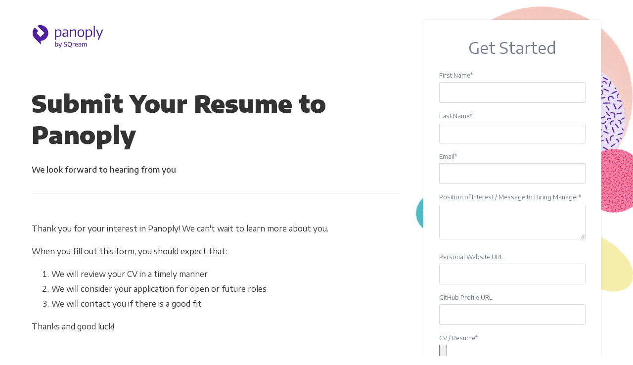

--- FILE ---
content_type: text/html; charset=UTF-8
request_url: https://learn.panoply.io/submit-your-resume
body_size: 5040
content:
<!doctype html><!--[if lt IE 7]> <html class="no-js lt-ie9 lt-ie8 lt-ie7" lang="en" > <![endif]--><!--[if IE 7]>    <html class="no-js lt-ie9 lt-ie8" lang="en" >        <![endif]--><!--[if IE 8]>    <html class="no-js lt-ie9" lang="en" >               <![endif]--><!--[if gt IE 8]><!--><html class="no-js" lang="en"><!--<![endif]--><head>
  <meta charset="utf-8">
  <title>Submit Your Resume to Panoply</title>
  <script>
  var dataLayer = [{
    email: "",
    hubspotscore: "",
    hs_analytics_num_page_views: "",           
    hs_analytics_num_visits: "", 
    hs_predictivescoringtier: "",
    trial_start_date: ""
   
  }];
  </script>
  <meta name="description" content="">
  <meta http-equiv="X-UA-Compatible" content="IE=edge,chrome=1">
  <meta name="author" content="SQream">
  <meta name="viewport" content="width=device-width, initial-scale=1">

    <script src="/hs/hsstatic/jquery-libs/static-1.1/jquery/jquery-1.7.1.js"></script>
<script>hsjQuery = window['jQuery'];</script>
    <meta property="og:description" content="">
    <meta property="og:title" content="Submit Your Resume to Panoply">
    <meta name="twitter:description" content="">
    <meta name="twitter:title" content="Submit Your Resume to Panoply">

    

    

    <style>
a.cta_button{-moz-box-sizing:content-box !important;-webkit-box-sizing:content-box !important;box-sizing:content-box !important;vertical-align:middle}.hs-breadcrumb-menu{list-style-type:none;margin:0px 0px 0px 0px;padding:0px 0px 0px 0px}.hs-breadcrumb-menu-item{float:left;padding:10px 0px 10px 10px}.hs-breadcrumb-menu-divider:before{content:'›';padding-left:10px}.hs-featured-image-link{border:0}.hs-featured-image{float:right;margin:0 0 20px 20px;max-width:50%}@media (max-width: 568px){.hs-featured-image{float:none;margin:0;width:100%;max-width:100%}}.hs-screen-reader-text{clip:rect(1px, 1px, 1px, 1px);height:1px;overflow:hidden;position:absolute !important;width:1px}
</style>

<link rel="stylesheet" href="https://learn.panoply.io/hubfs/hub_generated/module_assets/1/6875405778/1743392752106/module_header-with-logo-2col.min.css">
<link rel="stylesheet" href="https://learn.panoply.io/hubfs/hub_generated/module_assets/1/6477020874/1743392747269/module_form.min.css">

    


    
<!--  Added by GoogleAnalytics integration -->
<script>
var _hsp = window._hsp = window._hsp || [];
_hsp.push(['addPrivacyConsentListener', function(consent) { if (consent.allowed || (consent.categories && consent.categories.analytics)) {
  (function(i,s,o,g,r,a,m){i['GoogleAnalyticsObject']=r;i[r]=i[r]||function(){
  (i[r].q=i[r].q||[]).push(arguments)},i[r].l=1*new Date();a=s.createElement(o),
  m=s.getElementsByTagName(o)[0];a.async=1;a.src=g;m.parentNode.insertBefore(a,m)
})(window,document,'script','//www.google-analytics.com/analytics.js','ga');
  ga('create','UA-66459464-1','auto');
  ga('send','pageview');
}}]);
</script>

<!-- /Added by GoogleAnalytics integration -->

    <link rel="canonical" href="https://learn.panoply.io/submit-your-resume">

<!-- Page hiding snippet (recommended) --> 
<style>.async-hide { opacity: 0 !important} </style> 
<script>(function(a,s,y,n,c,h,i,d,e){s.className+=' '+y;h.start=1*new Date; h.end=i=function(){s.className=s.className.replace(RegExp(' ?'+y),'')}; (a[n]=a[n]||[]).hide=h;setTimeout(function(){i();h.end=null},c);h.timeout=c; })(window,document.documentElement,'async-hide','dataLayer',4000, {'GTM-N69VN5K':true});</script>
<script>  
dataLayer.push({
  event: 'hsId',
  email: "",
  firstname: "there",
  lastname: "",
  lifecyclestage: "",
  company: "your company",
  trial_start_date: "",
  db_created_at: "",
  leadstatus: "",
  hubspotscore: "",  
});  
</script>
<!-- Google Tag Manager -->
<script>(function(w,d,s,l,i){w[l]=w[l]||[];w[l].push({'gtm.start':
new Date().getTime(),event:'gtm.js'});var f=d.getElementsByTagName(s)[0],
j=d.createElement(s),dl=l!='dataLayer'?'&l='+l:'';j.async=true;j.src=
'https://www.googletagmanager.com/gtm.js?id='+i+dl;f.parentNode.insertBefore(j,f);
})(window,document,'script','dataLayer','GTM-K4QVR9');</script>
<!-- End Google Tag Manager -->

<!-- Favicon -->
<link rel="apple-touch-icon" sizes="180x180" href="https://panoply.io/images/favicon/apple-touch-icon.png?v=Omybg2Paen">
<link rel="icon" type="image/png" sizes="32x32" href="https://panoply.io/images/favicon/favicon-32x32.png?v=Omybg2Paen">
<link rel="icon" type="image/png" sizes="16x16" href="https://panoply.io/images/favicon/favicon-16x16.png?v=Omybg2Paen">
<link rel="shortcut icon" href="https://panoply.io/images/favicon/favicon.ico?v=Omybg2Paen">
<meta name="apple-mobile-web-app-title" content="Panoply">
<meta name="application-name" content="Panoply">
<meta name="msapplication-config" content="https://panoply.io/images/favicon/browserconfig.xml?v=Omybg2Paen">
<meta name="theme-color" content="#ffffff">
<!-- End Favicon -->

<meta property="og:url" content="https://learn.panoply.io/submit-your-resume">
<meta name="twitter:card" content="summary">






  <link href="https://fonts.googleapis.com/css?family=Encode+Sans+Semi+Expanded:400,500,700,900|Roboto+Mono:300,400" rel="stylesheet">
  <link href="//panoply.io/css/versions/stable-2.10.css" rel="stylesheet"> 
  
  <style>
    .markdown-content .hs_cos_wrapper_type_rich_text *:first-child {
    	margin-top: 0px;
    } 
    
    .container .landing-sidebar.landing-sidebar {
      width: 100%;
      max-width: 480px;
      margin-top: 0px;
      margin-left: auto;
      margin-right: auto;
    }
    @media only screen and (min-width: 819px){
    	.container .landing-sidebar.landing-sidebar {
        min-width: 340px;
        max-width: 340px;
        margin-top: 0px;
        margin-right: 0px;
        margin-left: auto;
    	}
    }
    @media only screen and (min-width: 1023px){
    	.container .landing-sidebar.landing-sidebar {
        min-width: 360px;
        max-width: 360px;
        margin-top: 0px;
        margin-right: 0px;
        margin-left: auto;
    	}
    }
    
    blockquote {
    	color: #4F21A0;
     	border-left: none;
      font-size: 1.125rem;
      position: relative;
      padding-left: 64px;
      padding-right: 24px;
      margin-top: 24px;
      margin-bottom: 24px;
    }
    
    blockquote:before {
    	content: '\201C';
      position: absolute;
      font-size: 96px;
      top: 0px;
      left: 0px;
      line-height: 96px;
    }
    
    @media only screen and (min-width: 1023px){
    	blockquote {
        font-size: 1.375rem;
        margin-top: 48px;
        margin-bottom: 48px;
        padding-left: 84px;
        padding-right: 36px;
      }
      
      blockquote:before {
        font-size: 144px;
        line-height: 144px;
      }
    }
  </style>
<meta name="generator" content="HubSpot"></head>
  
<body>

  <div class="intro--rays__background">
    
    <div class="site-container">

      <div class="container">
        <div class="flex-row flex-row--align-top pt-5 pt-md-0">
          
          <div class="mr-0 mr-md-5 mr-lg-7">
            <div id="hs_cos_wrapper_module_154592887854854" class="hs_cos_wrapper hs_cos_wrapper_widget hs_cos_wrapper_type_module" style="" data-hs-cos-general-type="widget" data-hs-cos-type="module"><div class="py-0 intro-no-bg hairline-bottom">
    <div class="text-align-left pt-4 pt-lg-6">
      <a class="nav__logo mb-3 mb-md-6" data-nav-group="Logo" href="https://panoply.io"></a>

      <div class="flex-row py-5 pr-md-7 pr-lg-8">
        <div>
          
          <h1 class="mt-0 mb-4">Submit Your Resume to Panoply</h1>
          
            <p class="text-semibold mt-2 mt-md-3 mb-0">We look forward to hearing from you</p>
          
          
        </div>
      </div>

    </div>

</div></div>
            <div class="markdown-content pr-md-3 pr-lg-6 py-6 py-md-8">
            <span id="hs_cos_wrapper_module_1395325065960295" class="hs_cos_wrapper hs_cos_wrapper_widget_container hs_cos_wrapper_type_widget_container" style="" data-hs-cos-general-type="widget_container" data-hs-cos-type="widget_container"><div id="hs_cos_wrapper_widget_13788315807" class="hs_cos_wrapper hs_cos_wrapper_widget hs_cos_wrapper_type_rich_text" style="" data-hs-cos-general-type="widget" data-hs-cos-type="rich_text"><p>Thank you for your interest in Panoply! We can't wait to learn more about you.</p>
<p>When you fill out this form, you should expect that:</p>
<ol>
<li>We will review your CV in a timely manner</li>
<li>We will consider your application for open or future roles</li>
<li>We will contact you if there is a good fit</li>
</ol>
<p>Thanks and good luck!</p></div></span>
            </div>
          </div>   
          
          <div class="landing-sidebar mt-4 mt-lg-6 mb-6" id="cta">
            <div id="hs_cos_wrapper_module_15416453578995573" class="hs_cos_wrapper hs_cos_wrapper_widget hs_cos_wrapper_type_module" style="" data-hs-cos-general-type="widget" data-hs-cos-type="module"><div class="hubspot-form-wrapper card p-4 p-lg-5">
  <h2 class="mt-0 mb-3 text-align-center text-gray-dark text-regular">Get Started</h2>
  <!-- <div style="display: none;">
    {"form_id":"096e805a-21d0-4616-94b1-8f460c23acae","form_type":"HUBSPOT","gotowebinar_webinar_key":null,"message":"Thanks for submitting your resume!","response_type":"inline"}
  </div> -->
  

  
    <div id="hubspot-form" form-id="096e805a-21d0-4616-94b1-8f460c23acae" webinar-key="" redirect-url="" page-id="13788315806">
  
    </div>
    <div class="hubspot-form-thankyou text-align-center" id="hubspot-form-thankyou">
      
        <p>Thanks for submitting your resume!</p>

        
          <img class="my-3" src="https://learn.panoply.io/hubfs/form-thank-you.svg" alt="form-thank-you" width="164" height="168">
        
          
        <div class="mt-4">
          <a href="https://platform.panoply.io/#/signup" class="btn btn--outline w-100">
          Try Panoply for Free
          </a>
        </div>
        <div class="mt-4">
          <a href="https://panoply.io/request-a-demo/" class="btn btn--outline w-100">
          Get a Demo
          </a>
        </div>
      
    </div>
  
</div>
<script src="https://js.hsforms.net/forms/v2.js"></script></div>
            
            <div id="hs_cos_wrapper_module_15416440820625243" class="hs_cos_wrapper hs_cos_wrapper_widget hs_cos_wrapper_type_module" style="" data-hs-cos-general-type="widget" data-hs-cos-type="module"></div>  
          </div>

        </div>

      </div>
    
    <div id="hs_cos_wrapper_module_1541558863686359" class="hs_cos_wrapper hs_cos_wrapper_widget hs_cos_wrapper_type_module" style="" data-hs-cos-general-type="widget" data-hs-cos-type="module"><div class="bg-near-white hairline-top hairline-bottom">
  <div class="container text-align-center py-6 py-md-8 py-lg-9">
    <h3 class="mt-0">Panoply is used by some of the world’s most data-driven companies.</h3>
    <div class="logo-grid mt-3 mt-md-5 pt-3 pt-md-5">
      <div class="logo-grid__logo">
        <img src="https://panoply.io/images/v2/home/customer-logo-esports-technologies.svg" alt="Esports Technologies customer logo">
      </div>
      <div class="logo-grid__logo">
        <img src="https://panoply.io/images/v2/home/customer-logo-motivate.svg" alt="Motivate customer logo">
      </div>
      <div class="logo-grid__logo">
        <img src="https://panoply.io/images/v2/home/customer-logo-park-dental.svg" alt="Park Dental customer logo">
      </div>
      <div class="logo-grid__logo">
        <img src="https://panoply.io/images/v2/home/customer-logo-saucey.svg" alt="Saucey customer logo">
      </div>
      <div class="logo-grid__logo">
        <img src="https://panoply.io/images/v2/home/customer-logo-shinesty.svg" alt="Shinesty customer logo">
      </div>
      <div class="logo-grid__logo">
        <img src="https://panoply.io/images/v2/home/customer-logo-symphony-care-network.svg" alt="Symphony Care Network customer logo">
      </div>
    </div>
  </div>
</div></div>
    
  	<div id="hs_cos_wrapper_module_153610979552859" class="hs_cos_wrapper hs_cos_wrapper_widget hs_cos_wrapper_type_module" style="" data-hs-cos-general-type="widget" data-hs-cos-type="module"><footer class="footer text-small">
  <div class="footer__container py-md-5">
    <div class="footer__col">
      <div class="footer__col__label" accordion-target="platform-accordion">
        Platform
      </div>
      <div class="footer__col__accordion" id="platform-accordion">
        <a href="https://panoply.io/platform/" class="footer__col__link">
          Product
        </a>
        <a href="https://panoply.io/connectors/" class="footer__col__link">
          Connectors
        </a>
        <a href="https://panoply.io/customers/" class="footer__col__link">
          Customers
        </a>
        <a href="https://panoply.io/pricing/" class="footer__col__link">
          Pricing
        </a>
        <a href="https://panoply.io/integration-use-cases/" class="footer__col__link">
          Connector Use Cases
        </a>
        <a href="https://panoply.io/security/" class="footer__col__link">
          Data Security &amp; Compliance
        </a>
        <a href="https://panoply.io/interactive-demo/" class="footer__col__link">
          Interactive Demo
        </a>
      </div>
    </div>
    <div class="footer__col">
      <div class="footer__col__label" accordion-target="company-accordion">
        Company
      </div>
      <div class="footer__col__accordion" id="company-accordion">
        <a href="https://panoply.io/why-panoply/" class="footer__col__link">
          Why Panoply
        </a>
        <a href="https://sqream.com/" class="footer__col__link" target="_blank" rel="noopener noreferrer">
          SQream
        </a>
        <a href="https://panoply.io/company/" class="footer__col__link">
          About
        </a>
        <a href="https://panoply.io/company/partners/" class="footer__col__link">
          Partners
        </a>
        <a href="https://panoply.io/company/careers/" class="footer__col__link">
          Careers
        </a>
      </div>
    </div>
    <div class="footer__col">
      <div class="footer__col__label" accordion-target="support-accordion">
        Support
      </div>
      <div class="footer__col__accordion" id="support-accordion">
        <a href="https://panoply.io/docs/" class="footer__col__link">
          Documentation
        </a>
        <!-- <a href="https://community.panoply.io/" class="footer__col__link">
                    Community Forum
                </a> -->
        <a href="/company/contact/" class="footer__col__link">
          Contact Support
        </a>
        <a href="https://status.panoply.io/" class="footer__col__link">
          Status Page
        </a>
      </div>
    </div>
    <div class="footer__col">
      <div class="footer__col__label" accordion-target="get-in-touch-accordion">
        Get in touch
      </div>
      <div class="footer__col__accordion" id="get-in-touch-accordion">
        <a href="https://panoply.io/request-a-demo/" class="footer__col__link">
          Get a Demo
          <img class="footer__col__link__icon" src="//panoply.io/images/v2/icon-arrow-right-circle-gray.svg" alt="Get a demo of Panoply">
        </a>
        <a href="https://panoply.io/company/contact/" class="footer__col__link">
          Contact Sales
        </a>
        <a href="https://blog.panoply.io/topic/product" class="footer__col__link">
          Product News
        </a>
        <a href="https://blog.panoply.io/topic/events" class="footer__col__link">
          Events
        </a>
        <a href="https://panoply.io/company/contact/" class="footer__col__link">
          Contact Us
        </a>
      </div>
    </div>
    <div class="footer__col footer__col--odd">
      <div class="footer__col__label" accordion-target="learn-accordion">
        Learn
      </div>
      <div class="footer__col__accordion" id="learn-accordion">
        <a href="https://panoply.io/data-warehouse-guide/" class="footer__col__link">
          Data Warehouse Guide
        </a>
        <a href="https://panoply.io/analytics-stack-guide/" class="footer__col__link">
          Analytics Stack Guide
        </a>
        <a href="https://panoply.io/shopify-analytics-guide/" class="footer__col__link">
          Shopify Analytics Guide
        </a>
        <a href="https://panoply.io/resources/" class="footer__col__link">
          Resources
        </a>
        <a href="https://blog.panoply.io/" class="footer__col__link" rel="noopener noreferrer">
          Panoply Blog
        </a>
      </div>
    </div>
  </div>
  <div class="footer__container footer__container--bottom">
    <div class="footer__bottom py-7">
      <div class="footer__bottom__section">

        <a href="/">
          <img class="footer__bottom__logo" width="116" height="46" src="//panoply.io/images/v2/logo-centered.svg" alt="Panoply logo">
        </a>

        <div class="footer__bottom__mobile-social hide-on-md hide-on-lg pt-4 pb-6">
          <a href="https://www.facebook.com/panoply.io" class="footer__social-link"><img src="//panoply.io/images/v2/icon-social-facebook.svg" alt="Find Panoply on Facebook"></a>
          <a href="https://twitter.com/panoplyio" class="footer__social-link"><img src="//panoply.io/images/v2/icon-social-twitter.svg" alt="Find Panoply on Twitter"></a>
          <a href="https://www.linkedin.com/company/panoply-io" class="footer__social-link"><img src="//panoply.io/images/v2/icon-social-linkedin.svg" alt="Find Panoply on LinkedIn"></a>
        </div>

        <span class="footer__copyright text-semibold text-gray-dark">© <a href="https://sqream.com/" rel="noopener noreferrer" target="_blank" class="text-gray-dark" ">SQream</a> 2025</span>

        <a href="https://panoply.io/terms/" class="footer__terms-link">Terms of Service</a>
        <a href="https://panoply.io/privacy-policy/" class="footer__terms-link">Privacy</a>
        <a href="https://panoply.io/dpa/" class="footer__terms-link">DPA</a>

      </div>
      <div class="footer__bottom__section hide-on-sm">
        <a href="https://www.facebook.com/panoply.io" class="footer__social-link footer__social-link--right"><img src="//panoply.io/images/v2/icon-social-facebook.svg" alt="Find Panoply on Facebook"></a>
        <a href="https://twitter.com/panoplyio" class="footer__social-link footer__social-link--right"><img src="//panoply.io/images/v2/icon-social-twitter.svg" alt="Find Panoply on Twitter"></a>
        <a href="https://www.linkedin.com/company/panoply-io" class="footer__social-link footer__social-link--right"><img src="//panoply.io/images/v2/icon-social-linkedin.svg" alt="Find Panoply on LinkedIn"></a>
      </div>
    </div>
  </div>
</footer></div>
    
    </div>

  </div>
  
  <script src="//panoply.io/js/v2.js"></script>
  
  
<!-- HubSpot performance collection script -->
<script defer src="/hs/hsstatic/content-cwv-embed/static-1.1293/embed.js"></script>
<script>
var hsVars = hsVars || {}; hsVars['language'] = 'en';
</script>

<script src="/hs/hsstatic/cos-i18n/static-1.53/bundles/project.js"></script>
<script src="https://learn.panoply.io/hubfs/hub_generated/module_assets/1/6477020874/1743392747269/module_form.min.js"></script>


<!-- Start of HubSpot Analytics Code -->
<script type="text/javascript">
var _hsq = _hsq || [];
_hsq.push(["setContentType", "landing-page"]);
_hsq.push(["setCanonicalUrl", "https:\/\/learn.panoply.io\/submit-your-resume"]);
_hsq.push(["setPageId", "13788315806"]);
_hsq.push(["setContentMetadata", {
    "contentPageId": 13788315806,
    "legacyPageId": "13788315806",
    "contentFolderId": 39333390909,
    "contentGroupId": null,
    "abTestId": null,
    "languageVariantId": 13788315806,
    "languageCode": null,
    
    
}]);
</script>

<script type="text/javascript" id="hs-script-loader" async defer src="/hs/scriptloader/2548165.js?businessUnitId=0"></script>
<!-- End of HubSpot Analytics Code -->


<script type="text/javascript">
var hsVars = {
    render_id: "53ba0a60-d0d9-497d-80d0-77b0424e936f",
    ticks: 1762500891498,
    page_id: 13788315806,
    
    content_group_id: 0,
    portal_id: 2548165,
    app_hs_base_url: "https://app.hubspot.com",
    cp_hs_base_url: "https://cp.hubspot.com",
    language: "en",
    analytics_page_type: "landing-page",
    scp_content_type: "",
    
    analytics_page_id: "13788315806",
    category_id: 1,
    folder_id: 39333390909,
    is_hubspot_user: false
}
</script>


<script defer src="/hs/hsstatic/HubspotToolsMenu/static-1.432/js/index.js"></script>

<!-- Google Tag Manager (noscript) -->
<noscript><iframe src="https://www.googletagmanager.com/ns.html?id=GTM-K4QVR9" height="0" width="0" style="display:none;visibility:hidden"></iframe></noscript>
<!-- End Google Tag Manager (noscript) -->



</body></html>

--- FILE ---
content_type: text/css
request_url: https://learn.panoply.io/hubfs/hub_generated/module_assets/1/6875405778/1743392752106/module_header-with-logo-2col.min.css
body_size: -539
content:
.intro-no-bg{display:flex;flex-direction:column;justify-content:center}

--- FILE ---
content_type: text/css
request_url: https://learn.panoply.io/hubfs/hub_generated/module_assets/1/6477020874/1743392747269/module_form.min.css
body_size: -643
content:
#hubspot-form h3.form-title,#hubspot-form.submitted-message{display:none}.card{border-radius:5px}

--- FILE ---
content_type: text/css;charset=utf-8
request_url: https://panoply.io/css/versions/stable-2.10.css
body_size: 32774
content:
*,*::before,*::after{box-sizing:border-box}html{font-family:sans-serif;line-height:1.15;-webkit-text-size-adjust:100%;-ms-text-size-adjust:100%;-ms-overflow-style:scrollbar;-webkit-tap-highlight-color:transparent}@-ms-viewport{width:device-width}article,aside,dialog,figcaption,figure,footer,header,hgroup,main,nav,section{display:block}body{margin:0;font-family:-apple-system, BlinkMacSystemFont, "Segoe UI", Roboto, "Helvetica Neue", Arial, sans-serif, "Apple Color Emoji", "Segoe UI Emoji", "Segoe UI Symbol";font-size:1rem;font-weight:400;line-height:1.88;color:#333333;text-align:left;background-color:#fff;-moz-osx-font-smoothing:grayscale;-webkit-font-smoothing:antialiased;font-smoothing:antialiased;max-width:100vw;overflow-x:hidden}::-webkit-scrollbar{display:none}*::selection{background:#4F21A0;color:#FFFFFF}[tabindex="-1"]:focus{outline:none !important}hr{box-sizing:content-box;height:0;overflow:visible;border-color:#A5AAAE;background-color:transparent;border-width:0px;border-bottom-width:1px}h1,h2,h3,h4,h5,h6{margin-top:0;margin-bottom:0.5rem}p{margin-top:0;margin-bottom:1rem}abbr[title],abbr[data-original-title]{text-decoration:underline;text-decoration:underline dotted;cursor:help;border-bottom:0}address{margin-bottom:1rem;font-style:normal;line-height:inherit}ol,ul,dl{margin-top:0;margin-bottom:1rem}ol ol,ul ul,ol ul,ul ol{margin-bottom:0}dt{font-weight:500}dd{margin-bottom:.5rem;margin-left:0}blockquote{margin:0 0 1rem}dfn{font-style:italic}b,strong{font-weight:bolder}small{font-size:80%}sub,sup{position:relative;font-size:75%;line-height:0;vertical-align:super}sub{bottom:-.25em}sup{top:-.5em}a{color:theme-color("primary");text-decoration:none;background-color:transparent;-webkit-text-decoration-skip:objects}a:not([href]):not([tabindex]){text-decoration:none}a:not([href]):not([tabindex]):hover,a:not([href]):not([tabindex]):focus{text-decoration:none}a:not([href]):not([tabindex]):focus{outline:0}pre,code,kbd,samp{font-family:monospace, monospace;font-size:1em}pre{margin-top:0;margin-bottom:1rem;overflow:auto;-ms-overflow-style:scrollbar}figure{margin:0 0 1rem}img{vertical-align:middle;border-style:none}svg:not(:root){overflow:hidden}a,area,button,[role="button"],input:not([type="range"]),label,select,summary,textarea{touch-action:manipulation}table{border-collapse:collapse}caption{padding-top:0.75rem;padding-bottom:0.75rem;color:#868e96;text-align:left;caption-side:bottom}th{text-align:inherit}label{display:inline-block;margin-bottom:.5rem}button{border-radius:0}button:focus{outline:1px dotted;outline:5px auto -webkit-focus-ring-color}input,button,select,optgroup,textarea{margin:0;font-family:inherit;font-size:inherit;line-height:inherit}button,input{overflow:visible}button,select{text-transform:none}button,html [type="button"],[type="reset"],[type="submit"]{-webkit-appearance:button}button::-moz-focus-inner,[type="button"]::-moz-focus-inner,[type="reset"]::-moz-focus-inner,[type="submit"]::-moz-focus-inner{padding:0;border-style:none}input[type="radio"],input[type="checkbox"]{box-sizing:border-box;padding:0}input[type="date"],input[type="time"],input[type="datetime-local"],input[type="month"]{-webkit-appearance:listbox}input[type=text]::-ms-clear{display:none}textarea{overflow:auto;resize:vertical}fieldset{min-width:0;padding:0;margin:0;border:0}legend{display:block;width:100%;max-width:100%;padding:0;margin-bottom:.5rem;font-size:1.5rem;line-height:inherit;color:inherit;white-space:normal}progress{vertical-align:baseline}[type="number"]::-webkit-inner-spin-button,[type="number"]::-webkit-outer-spin-button{height:auto}[type="search"]{outline-offset:-2px;-webkit-appearance:none}[type="search"]::-webkit-search-cancel-button,[type="search"]::-webkit-search-decoration{-webkit-appearance:none}::-webkit-file-upload-button{font:inherit;-webkit-appearance:button}output{display:inline-block}summary{display:list-item}template{display:none}[hidden]{display:none !important}body.lock-scroll{overflow:hidden}body{font-family:"Encode Sans Semi Expanded",sans-serif;font-weight:400}a{color:#4F21A0}a:hover{text-decoration:underline}ul{margin-top:24px;margin-bottom:40px}ul li{margin-top:16px}ul li ol,ul li ul{margin-bottom:32px}blockquote{color:#4F21A0;border-left:5px solid #4F21A0;font-size:1.125rem;position:relative;padding-left:1.5rem;margin-top:2.5rem;margin-bottom:2.5rem;line-height:1.75em}@media (min-width: 819px){blockquote{font-size:1.25rem}}@media (min-width: 1279px){blockquote{font-size:1.375rem}}h1,.h1,.hero-cards__section h1,.hero-cards__section h2,.hero-cards__section h3,.hero-cards__section__header_shapes-r,.hero-cards__section__header_shapes-l,.cta-large-white__heading,.integration__featured-content__subheading,h2,.h2,.testimonial__content,.platform-cta__header,h3,.h3,h4,.h4,.hubspot-form-wrapper .submitted-message,.hours-saved__label,.table-simple table tbody tr th,h5,.h5,h6,.h6{font-family:"Encode Sans Semi Expanded",sans-serif;margin-top:2.5em;margin-bottom:1.33em}h1,.h1,.hero-cards__section h1,.hero-cards__section h2,.hero-cards__section h3,.hero-cards__section__header_shapes-r,.hero-cards__section__header_shapes-l,.cta-large-white__heading,.integration__featured-content__subheading{font-size:2rem;line-height:1.33em;font-weight:900}@media (min-width: 819px){h1,.h1,.hero-cards__section h1,.hero-cards__section h2,.hero-cards__section h3,.hero-cards__section__header_shapes-r,.hero-cards__section__header_shapes-l,.cta-large-white__heading,.integration__featured-content__subheading{font-size:2.25rem}}@media (min-width: 1279px){h1,.h1,.hero-cards__section h1,.hero-cards__section h2,.hero-cards__section h3,.hero-cards__section__header_shapes-r,.hero-cards__section__header_shapes-l,.cta-large-white__heading,.integration__featured-content__subheading{font-size:3rem}}h2,.h2,.testimonial__content,.platform-cta__header{font-size:1.5rem;line-height:1.5em;font-weight:700}@media (min-width: 819px){h2,.h2,.testimonial__content,.platform-cta__header{font-size:1.75rem}}@media (min-width: 1279px){h2,.h2,.testimonial__content,.platform-cta__header{font-size:2rem}}h3,.h3{font-size:1.125rem;line-height:1.88em;font-weight:700}@media (min-width: 819px){h3,.h3{font-size:1.25rem}}@media (min-width: 1279px){h3,.h3{font-size:1.375rem}}h4,.h4,.hubspot-form-wrapper .submitted-message,.hours-saved__label,.table-simple table tbody tr th{font-size:1.0625rem;line-height:1.88em;font-weight:500}@media (min-width: 819px){h4,.h4,.hubspot-form-wrapper .submitted-message,.hours-saved__label,.table-simple table tbody tr th{font-size:1.125rem}}@media (min-width: 1279px){h4,.h4,.hubspot-form-wrapper .submitted-message,.hours-saved__label,.table-simple table tbody tr th{font-size:1.125rem}}h5,.h5{font-size:1rem;line-height:1.88em;font-weight:500}@media (min-width: 819px){h5,.h5{font-size:1.0625rem}}@media (min-width: 1279px){h5,.h5{font-size:1.0625rem}}h6,.h6{font-size:.88rem;line-height:1.88em;font-weight:500}@media (min-width: 819px){h6,.h6{font-size:1rem}}@media (min-width: 1279px){h6,.h6{font-size:1rem}}input[type="text"],input[type="email"],input[type="password"],input[type="tel"],textarea,select{width:100%;border-radius:3px;border:1px solid #D8D8D8;-webkit-appearance:none;-moz-appearance:none;appearance:none}select{background-color:transparent;position:relative;background:url("/images/v2/icon-caret-down-gray.svg");background-position:right 8px center;background-repeat:no-repeat}label{margin-bottom:0px;color:#727C8F;font-size:12px}input[type="submit"],input[type="button"]{cursor:pointer}.hubspot-btn-secondary{background-color:#20AAB7 !important}.hubspot-btn-secondary:hover{background-color:#2fccdb !important}.hubspot-form-wrapper{position:relative}.hubspot-form-wrapper input[type="submit"]{margin-top:20px;width:100%}.hubspot-form-wrapper input[type="text"],.hubspot-form-wrapper input[type="email"],.hubspot-form-wrapper input[type="password"],.hubspot-form-wrapper input[type="tel"],.hubspot-form-wrapper select{padding:5px 16px 5px 8px}.hubspot-form-wrapper .invalid{border-color:#E62964}.hubspot-form-wrapper .hs-form-field{margin-bottom:10px}.hubspot-form-wrapper .hs-form-field textarea{width:100%;padding:5px 8px}.hubspot-form-wrapper .legal-consent-container .hs-richtext{font-size:12px;color:#727C8F}.hubspot-form-wrapper .legal-consent-container .hs-form-booleancheckbox-display span{color:#333;margin-left:10px}.hubspot-form-wrapper .inputs-list{list-style-type:none;padding-left:0px;margin:0px}.hubspot-form-wrapper .hs-form-booleancheckbox-display{display:flex;align-items:center}.hubspot-form-wrapper .hs-form-booleancheckbox-display span{margin-left:10px}.hubspot-form-wrapper .hs-error-msgs{margin:0px;padding-left:0px}.hubspot-form-wrapper .hs-error-msgs li{margin-top:0px;list-style-type:none}.hubspot-form-wrapper .submitted-message{text-align:center;color:#333}.hubspot-form-thankyou{width:100%;height:100%;background-color:#fff;opacity:0;display:none;pointer-events:none;transition:all 0.2s}.hubspot-form-thankyou.active{opacity:1;display:block;pointer-events:all}#foo:checked::before,input[type="checkbox"].checkbox{position:absolute;clip:rect(0, 0, 0, 0);clip:rect(0 0 0 0)}#foo:checked,input[type="checkbox"].checkbox+label::before{content:"";display:inline-block;position:relative;width:16px;height:16px;border-radius:3px;background-color:#333;vertical-align:middle;margin:1px 18px 3px 3px}input[type="checkbox"].checkbox:checked+label::before{content:"";display:inline-block;position:relative;width:16px;height:16px;border-radius:3px;background-color:#333;vertical-align:middle;margin:1px 18px 3px 3px;background-image:url("/images/v2/icon-check-white.svg");background-position:center;background-repeat:no-repeat}.styled-input{position:relative;display:inline-block;height:52px}.styled-input--w100{width:100%}.styled-input input,.styled-input select{border-radius:5px}.styled-input__input{background-image:linear-gradient(-180deg, #fff 0%, #f5f5f5 100%);border:1px solid #d8d8d8;border-radius:5px;padding:10px 15px 10px 15px;box-shadow:0 8px 18px 0 rgba(0,0,0,0.1);width:100%;font-size:.88rem}@media (min-width: 819px){.styled-input__input{font-size:1rem}}@media (min-width: 1279px){.styled-input__input{font-size:1rem}}@media (min-width: 819px){.styled-input__input{padding:12px 20px 12px 20px}}.styled-input__input--no-shadow{box-shadow:none}.styled-input__input.touched:invalid{border-color:#E62964}.styled-input__input:valid{border-color:#4DAA69}.styled-input__input:focus{outline:none;border:1px solid #4F21A0}.hs-form-minimal .hs-error-msgs{display:none !important}.form-message{position:relative;line-height:1.4}.form-message__success{color:#4DAA69;width:100%;position:absolute;top:5px;font-size:13px;text-align:center;display:none}.form-message__success.active{display:block}.form-message__error{color:#E62964;width:100%;position:absolute;top:5px;font-size:13px;text-align:center;display:none}.form-message__error.active{display:block}.form-loader{position:absolute;background-color:rgba(255,255,255,0.5);top:0;left:0;bottom:0;right:0;z-index:100000;display:flex;align-items:center;justify-content:center;border-radius:5px;opacity:0;pointer-events:none;transition:all 0.3s}.form-loader.active{opacity:1;pointer-events:all}.integrations-simple-search{background-color:#fff;background-image:url(/images/v2/icon-search-black.svg);background-position:center right 12px;background-repeat:no-repeat;background-size:22px 22px;border:1px solid #D8D8D8;border-radius:5px;padding:10px 68px 10px 13px;width:100%;height:46px;font-size:16px;transition:0.2s all}.integrations-simple-search:focus{outline:none;border:1px solid #4F21A0}.container.container,.intro--ui-animation__container,.intro__container,.notification-bar__container,.hero-cards__section,.integrations__container{margin-left:auto;margin-right:auto;padding:0px;width:93%;max-width:1260px}@media (min-width: 819px){.container.container,.intro--ui-animation__container,.intro__container,.notification-bar__container,.hero-cards__section,.integrations__container{width:90%}}body{overflow-x:hidden}.site-container{width:100vw;max-width:100vw;position:relative}.blog-container{width:100vw;max-width:100vw;position:relative}.container-small,.table-simple,.cta-large-white__container{margin-left:auto;margin-right:auto;width:90%;max-width:1260px}@media (min-width: 1023px){.container-small,.table-simple,.cta-large-white__container{width:80%;margin-left:auto;margin-right:auto}}.container-xsmall{margin-left:auto;margin-right:auto;width:90%;max-width:1260px}@media (min-width: 819px){.container-xsmall{width:70%;max-width:600px;margin-left:auto;margin-right:auto}}@media (min-width: 1023px){.container-xsmall{width:80%;max-width:700px}}.container-markdown{margin-left:auto;margin-right:auto;width:90%;max-width:800px}@media (min-width: 1023px){.container-markdown{width:80%}}.w-100{width:100%}.w-0{width:0px !important}.mw-100{max-width:100% !important}.mw-480px{max-width:480px !important}@media (max-width: 818.98px){.mw-mobile-480px{max-width:480px !important}}@media (max-width: 1022.98px){.mw-md-480px{max-width:480px !important}}@media (max-width: 1278.98px){.w-lg-100{width:100% !important}}.h-100{height:100%}.card,.video-testimonials__slide__image__current,.combo-integration-other__icon,.tab-integration-other__icon{display:block;position:relative;width:100%;height:auto;overflow:auto;box-shadow:0px 0px 4px 0px rgba(0,0,0,0.1);background-color:#fff;transition:all 0.2s}.card--hover:hover{text-decoration:none;box-shadow:0px 0px 4px 0px rgba(0,0,0,0.15);transform:scale(1.03)}.card--fit-height{height:100%}.card--curved-regular{border-radius:5px}.card--curved-more,.combo-integration-other__icon{border-radius:15px}.card--curved-most,.video-testimonials__slide__image__current{border-radius:20px}.card--gradient-background{background:linear-gradient(0deg, #f2f2f2, #fff)}.card--border{border:1px solid #D8D8D8}.card--border-left{border-left:1px solid #D8D8D8 !important}.card--border-right{border-right:1px solid #D8D8D8 !important}.card--purple-shadow{box-shadow:0px 0.8em 3em #7735CE}.card--stacked{overflow:visible;z-index:100}.card--stacked:after{content:"";background:rgba(250,250,250,0.2);position:absolute;right:3%;left:3%;bottom:-2%;top:-2%;width:94%;z-index:-1;border-radius:4px}@media (min-width: 1023px){.card--flat-right-on-lg{border-top-right-radius:0px;border-bottom-right-radius:0px;border-right:transparent}}@media (min-width: 1023px){.card--flat-left-on-lg{border-top-left-radius:0px;border-bottom-left-radius:0px;border-left:transparent}}@media (min-width: 1023px){.card--flat-on-lg{border-top-right-radius:0px;border-bottom-right-radius:0px;border-top-left-radius:0px;border-bottom-left-radius:0px;border-left:transparent;border-right:transparent}}.card--transparent-bg{background-color:transparent}.card__header{background-color:#fff;overflow:hidden}.card__header--white{background-color:#fff}.card__meta{color:#4F21A0;font-weight:500;margin-bottom:16px}.card__image{width:100%;height:auto}.card__body{padding:24px;position:relative}.card__title{font-size:16px;color:#000;margin-top:0px;margin-bottom:16px}@media (min-width: 819px){.card__title{font-size:16px;margin-bottom:0px;margin-bottom:16px}}@media (min-width: 1023px){.card__title{font-size:17px}}.card__subtitle{color:#727C8F;font-size:14px}@media (min-width: 819px){.card__subtitle{font-size:15px}}@media (min-width: 1023px){.card__subtitle{font-size:16px}}.card--shadow-s{box-shadow:0px 2px 6px rgba(0,0,0,0.12)}.card--shadow-none{box-shadow:none}a.card:hover,a.video-testimonials__slide__image__current:hover,a.combo-integration-other__icon:hover,a.tab-integration-other__icon:hover{text-decoration:none;box-shadow:0px 0px 4px 0px rgba(0,0,0,0.15);transform:scale(1.03)}a.card--border:hover{border:1px solid #4F21A0}.card-badge:before{content:'\25b6\FE0E \00a0 Video';position:absolute;right:7px;bottom:7px;padding:0.2em 0.5em;border-radius:8px;background-color:#F2F3F8;color:rgba(114,124,143,0.6);font-size:0.8em;font-weight:500;display:flex;align-items:center}a.card--hover-link-wrap:hover .card,a.card--hover-link-wrap:hover .video-testimonials__slide__image__current,a.card--hover-link-wrap:hover .combo-integration-other__icon,a.card--hover-link-wrap:hover .tab-integration-other__icon{text-decoration:none;box-shadow:0px 0px 4px 0px rgba(0,0,0,0.15);transform:scale(1.03);border:1px solid #4F21A0}.intro--ui-animation{background-position:center;background-size:cover;background-color:#fff;display:flex;align-items:center;position:relative;overflow:visible}.intro--ui-animation__colorful{width:100%;background-image:url("/images/v2/home/home-animation/hero-shadow.svg");background-size:140%;background-repeat:no-repeat;background-position:right 100% bottom 40%}@media (min-width: 480px){.intro--ui-animation__colorful{background-size:125%;background-repeat:no-repeat;background-position:right 100% top 100%}}@media (min-width: 819px){.intro--ui-animation__colorful{background-position:right -150% top;background-size:80%}}@media (min-width: 1023px){.intro--ui-animation__colorful{background-position:right -75% top;background-size:contain}}@media (min-width: 1279px){.intro--ui-animation__colorful{background-position:right -20% top}}@media (min-width: 1440px){.intro--ui-animation__colorful{background-position:right 5% top}}@media (min-width: 1680px){.intro--ui-animation__colorful{background-position:right 12% top}}@media (min-width: 1920px){.intro--ui-animation__colorful{background-position:right 18% top}}.intro--ui-animation__container{overflow:visible;height:100%;display:flex;align-items:center;flex-direction:column;flex-wrap:nowrap;padding-top:0px}@media (min-width: 819px){.intro--ui-animation__container{flex-direction:row;padding-top:80px;flex-wrap:wrap}}@media (min-width: 1023px){.intro--ui-animation__container{flex-direction:column;padding-top:0px}}.intro--ui-animation__container--fixed-height{min-height:700px}@media (min-width: 819px){.intro--ui-animation__container--fixed-height{min-height:650px;max-height:650px}}@media (min-width: 1023px){.intro--ui-animation__container--fixed-height{min-height:620px;max-height:620px}}.intro--ui-animation__item-text{width:100%;text-align:center;order:0}@media (min-width: 819px){.intro--ui-animation__item-text{text-align:left;width:42%}}@media (min-width: 1023px){.intro--ui-animation__item-text{width:40%}}.intro--ui-animation__item-form{width:100%;order:3}@media (min-width: 1023px){.intro--ui-animation__item-form{width:40%;order:2}}.intro--ui-animation__item-form__trial{text-align:center;display:block;margin:0px auto}.intro--ui-animation__item-form__trial:hover{text-decoration:underline}@media (min-width: 1023px){.intro--ui-animation__item-form__trial{text-align:left}}.intro--ui-animation__item-image{width:100%;text-align:center;order:2}@media (min-width: 819px){.intro--ui-animation__item-image{width:58%}}@media (min-width: 1023px){.intro--ui-animation__item-image{width:60%;order:3}}.intro--ui-animation__item-image__artwork{box-shadow:0 18px 48px 0 rgba(0,0,0,0.1);max-width:540px;position:relative;margin-left:auto;margin-right:auto}.intro--ui-animation__item-image object{overflow:hidden;position:absolute;top:0px;left:0px}.intro--ui-animation__item-image__caption{display:inline-block;font-size:.75rem;padding:5px 20px;color:#333;background-color:rgba(114,124,143,0.2);border-radius:5px;text-align:center;font-weight:500}@media (min-width: 819px){.intro--ui-animation__item-image__caption{font-size:.88rem}}@media (min-width: 1279px){.intro--ui-animation__item-image__caption{font-size:.88rem}}.intro--ui-animation__full-width-cta{width:100%;text-align:center;margin-left:auto;margin-right:auto}.scroll-down-continue{width:42px;height:42px;border-radius:21px;border:0px;background-color:rgba(165,170,174,0.2);background-image:url("/images/v2/icon-chevron-down-large-gray.svg");background-position:top 16px center;background-repeat:no-repeat;transition:all 0.2s}.scroll-down-continue:hover{background-color:rgba(165,170,174,0.3)}.scroll-down-continue:focus{outline:none;border-radius:22px}.intro{padding-top:15px;background-position:center;background-size:cover;background-color:#E8E8E8;background-image:linear-gradient(-180deg, #F3F2F8 0%, #E9E9EF 100%);display:flex;align-items:center;position:relative;overflow:hidden}@media (min-width: 819px){.intro{padding-top:60px}}.intro--reverse-mobile .intro__container{flex-direction:column-reverse}@media (min-width: 819px){.intro--reverse-mobile .intro__container{flex-direction:row}}.intro--colored-bg{background-image:linear-gradient(-180deg, #ECF3F5 0%, #EEF1F6 26%, #EEF2F8 45%, #E2DCEF 100%)}.intro--home{background-position:bottom center;background-image:url("/images/v2/home/header__bg.svg")}.intro--white{background-color:#fff;background-image:none}.intro__container{z-index:2;height:100%;display:flex;align-items:center;flex-direction:column;justify-content:space-between}@media (min-width: 819px){.intro__container{flex-direction:row}}.intro__container--min-height{min-height:630px}@media (min-width: 1023px){.intro__container--min-height{height:calc(100vh - 200px)}}.intro__container--align-start{align-items:flex-start}.intro__column{width:100%;text-align:center}@media (min-width: 819px){.intro__column{text-align:left;width:50%}}@media (min-width: 819px){.intro__column__subtitle{padding-right:2%}}@media (min-width: 819px){.intro__column.sticky{position:fixed;top:0px;height:100%;right:5%;display:flex;align-items:center}}.intro__column--wide{order:2}@media (min-width: 819px){.intro__column--wide{order:1;width:55%}}@media (min-width: 1023px){.intro__column--wide{order:1;width:65%}}.intro__column--thin{order:1}@media (min-width: 819px){.intro__column--thin{order:2;width:45%}}@media (min-width: 1023px){.intro__column--thin{order:2;width:35%}}.intro__animation{width:100%;position:relative}.intro__animation img{max-height:600px;max-width:620px;height:auto;width:100%;display:block;margin:0px auto}.intro__animation__overlay{position:absolute;width:100%;height:100%;top:0px;left:0px;display:flex;align-items:center;justify-content:center;flex-direction:column}.intro__animation__overlay:hover .play-icon{opacity:1}.intro__animation__overlay:hover .play-label{opacity:1}.intro__animation__overlay .play-icon{width:110px;height:110px;background-color:#fff;border-radius:60px;display:flex;align-items:center;justify-content:center;box-shadow:0px 0px 40px 0px rgba(0,0,0,0.6);opacity:0.8;transition:all 0.3s}.intro__animation__overlay .play-icon img{width:42px;height:47px;padding-left:7px}.intro__animation__overlay .play-label{padding:3px 15px;display:block;background-color:#000;border-radius:17px;text-align:center;color:#fff;margin-top:24px;box-shadow:0px 0px 40px 0px rgba(0,0,0,0.6);opacity:0.8;transition:all 0.3s}.intro--integrations img.hero-image{max-height:480px}.intro--customers img.hero-image{max-height:480px;padding:30px}.intro--rays{position:relative}@media (min-width: 819px){.intro--rays{padding-bottom:40px}}@media (min-width: 1023px){.intro--rays{padding-bottom:80px}}.intro--rays__data-architect-avatar{background-image:url("/images/v2/why-panoply/avatar-product@2x.png");background-size:contain;width:120px;height:120px;border:0px}.intro--rays--arrow-up{position:relative;padding-bottom:40px}@media (min-width: 819px){.intro--rays--arrow-up{padding-bottom:60px}}@media (min-width: 1023px){.intro--rays--arrow-up{padding-bottom:80px}}.intro--rays--arrow-up:after{content:'';position:absolute;bottom:0px;left:calc(50% - 30px);width:0;height:0;border-left:30px solid transparent;border-right:30px solid transparent;border-bottom:30px solid #fff}@media (min-width: 819px){.intro--rays--arrow-up:after{left:calc(50% - 50px);border-left:50px solid transparent;border-right:50px solid transparent;border-bottom:50px solid #fff}}.intro--rays__background{z-index:1;position:absolute;top:0px;left:0px;width:100%;height:100%;background-size:500px 600px;background-repeat:no-repeat;background-position:right -15% top 50%}@media (min-width: 819px){.intro--rays__background{background-image:url("/images/v2/artwork/form-shapes@2x.png");background-position:right -10% top 0px}}@media (min-width: 1279px){.intro--rays__background{background-position:right -5% top 0px}}@media (min-width: 1800px){.intro--rays__background{background-position:right 10% top 0px}}.intro--solarschools{padding-top:80px;padding-bottom:80px}@media (min-width: 819px){.intro--solarschools{background-size:cover;background-repeat:no-repeat;background-position:top 50% right 50%;background-image:url("/images/v2/greendata/hero-solarschools.svg")}.intro--solarschools .intro__column{width:60%}}.intro--solarschools__artwork{display:flex;justify-content:center}.intro--solarschools__artwork img{width:85%;max-width:470px;max-height:224px;margin:0px auto}@media (min-width: 819px){.intro--solarschools__artwork{display:none}}.btn,input[type="submit"],input[type="button"]{border-radius:5px;font-size:.88rem;display:inline-flex;align-items:center;justify-content:center;font-weight:500;transition:all 0.2s;background-color:#fff;border:0px solid transparent;cursor:pointer}@media (min-width: 819px){.btn,input[type="submit"],input[type="button"]{font-size:1rem}}@media (min-width: 1279px){.btn,input[type="submit"],input[type="button"]{font-size:1rem}}.btn:hover,input[type="submit"]:hover,input[type="button"]:hover{text-decoration:none}.btn--invert{color:#fff}.btn--transparent{background-color:transparent;border:0px solid transparent}.btn--transparent:focus{outline:none;text-decoration:underline}.btn--learn-more{background-color:transparent;font-size:.88rem;transition:all 0.1s}@media (min-width: 819px){.btn--learn-more{font-size:1rem}}@media (min-width: 1279px){.btn--learn-more{font-size:1rem}}.btn--learn-more:hover{transform:translate(8px, 0px);transition-delay:0s;transition-timing-function:ease}.btn--learn-more--back:hover{transform:translate(-8px, 0px)}.btn--curved-more{border-radius:10px}.btn--block,input[type="submit"],input[type="button"]{padding:10px 15px 11px 15px}@media (min-width: 819px){.btn--block,input[type="submit"],input[type="button"]{padding:12px 20px 13px 20px}}.btn--outline{background-color:transparent;padding:9px 14px 10px 14px;border:1px solid;opacity:1;transition:0.1s all}@media (min-width: 819px){.btn--outline{padding:11px 19px 12px 19px}}.btn--outline:hover{background-color:rgba(79,33,160,0.1);color:#3a1876;border:1px solid #3a1876}.btn--outline--gray{background-color:transparent;padding:9px 14px 10px 14px;border:1px solid #D8D8D8;opacity:1;transition:0.1s all}@media (min-width: 819px){.btn--outline--gray{padding:11px 19px 12px 19px}}.btn--outline--gray:hover{background-color:rgba(216,216,216,0.3);color:#3a1876;border:1px solid #bfbfbf}.btn--outline-solid{background-color:#fff;padding:9px 14px 10px 14px;border:1px solid;opacity:1;transition:0.1s all}@media (min-width: 819px){.btn--outline-solid{padding:11px 19px 12px 19px}}.btn--outline-solid:hover{background-color:#fff;color:#3a1876;border:1px solid #3a1876}.btn--solid{border-style:none}.btn--gradient{border-style:none}.btn--gradient--purple,input[type="submit"],input[type="button"]{color:#fff;background-color:#4F21A0}.btn--gradient--purple:hover,input[type="submit"]:hover,input[type="button"]:hover{background-color:#804dda}.btn--gradient--green{color:#fff;background-color:#20AAB7}.btn--gradient--green:hover{background-color:#2fccdb}.btn--min-width{min-width:130px}@media (min-width: 819px){.btn--min-width{min-width:170px}}.btn--hover-depth{transition:all 0.2s}.btn--hover-depth:hover{transition-delay:0s;transition-timing-function:ease;box-shadow:0px 4px 8px 0px rgba(0,0,0,0.16)}.btn--shadow{box-shadow:0 8px 18px 0 rgba(0,0,0,0.2)}.btn--chip{font-size:.75rem;font-weight:500;padding:5px 10px 7px 10px;border-radius:18px;background-color:transparent;color:#727C8F;border:none}@media (min-width: 819px){.btn--chip{font-size:.88rem}}@media (min-width: 1279px){.btn--chip{font-size:.88rem}}.btn--chip:hover{background-color:rgba(114,124,143,0.15)}.btn--chip:focus{outline:none;background-color:rgba(114,124,143,0.15)}.btn--chip.active{background-color:rgba(114,124,143,0.25)}.btn-header-free-trial{line-height:1.88}.logo-grid{--gap: calc(var(--cellSize) * 0.9);display:grid;align-items:center;justify-content:center;width:100%;grid-template-columns:1fr 1fr}@media (min-width: 480px){.logo-grid{grid-template-columns:1fr 1fr 1fr}}@media (min-width: 1023px){.logo-grid{grid-template-columns:1fr 1fr 1fr 1fr 1fr 1fr}}.logo-grid__logo{margin-left:auto;margin-right:auto;padding:10px 15px 10px 15px}@media (min-width: 819px){.logo-grid__logo{padding:15px 15px 15px 15px}}@media (min-width: 1023px){.logo-grid__logo{padding:20px 15px 20px 15px}}.logo-grid__logo img{width:70%;margin-left:5%;margin-right:5%}@media (min-width: 1023px){.logo-grid__logo img{width:90%}}.logo-strip{display:flex;justify-content:space-between;align-items:stretch;min-height:84px;max-width:1140px;margin-left:auto;margin-right:auto}@media (min-width: 819px){.logo-strip{min-height:96px}}@media (min-width: 1023px){.logo-strip{min-height:108px}}@media (max-width: 818.98px){.logo-strip--no-scroll .logo-strip__logo{width:25%;min-height:30px;min-width:0}.logo-strip--no-scroll .logo-strip__logo img{margin-left:10px;margin-right:10px}.logo-strip--no-scroll .logo-strip__logo:nth-child(n+5){display:none}}.logo-strip__logo{min-width:130px;width:33.33%;display:flex;align-items:center;justify-content:center;position:relative;margin-left:2px;margin-right:2px}@media (min-width: 819px){.logo-strip__logo{margin-left:5px;margin-right:5px;min-width:0px;width:auto}}.logo-strip__logo img{display:block;max-width:100%;height:30px;min-width:55%;margin-left:15px;margin-right:15px;opacity:0.4}@media (min-width: 1023px){.logo-strip__logo img{height:38px;margin-left:30px;margin-right:30px}}@media (min-width: 1279px){.logo-strip__logo img{height:42px;margin-left:36px;margin-right:36px}}@media screen and (-ms-high-contrast: active), (-ms-high-contrast: none){.logo-strip__logo img{max-height:30px;height:auto}}@media screen and (-ms-high-contrast: active) and (min-width: 1023px), (-ms-high-contrast: none) and (min-width: 1023px){.logo-strip__logo img{max-height:38px;height:auto}}@media screen and (-ms-high-contrast: active) and (min-width: 1279px), (-ms-high-contrast: none) and (min-width: 1279px){.logo-strip__logo img{max-height:42px;height:auto}}.logo-strip__logo.active{opacity:1.0;background-color:rgba(114,124,143,0.15);margin-top:20px;margin-bottom:20px;border-radius:5px}.logo-strip__logo.active img{opacity:1.0}.notification-bar{color:#FFF;font-size:14px;line-height:1.3em;background-size:cover;background-color:#333;display:none;position:relative;z-index:25;align-items:center}.notification-bar__container{padding:15px 20px 15px 0px;position:relative;display:flex;justify-content:center;align-items:center}@media (min-width: 819px){.notification-bar__container{padding:15px 20px 15px 20px}}.notification-bar__image{margin-right:20px;max-width:80px;max-height:20px;display:inline-block}@media (min-width: 819px){.notification-bar__image{margin-right:30px}}.notification-bar__text{margin-right:20px;display:none}@media (min-width: 819px){.notification-bar__text{display:block}}.notification-bar__link{color:rgba(255,255,255,0.8);font-weight:500;text-decoration:none;margin-top:1px;max-width:90%;transition:all 0.2s;display:none}@media (min-width: 819px){.notification-bar__link{display:inline-block}}@media (min-width: 819px){.notification-bar__link{flex-shrink:0}}.notification-bar__link:hover{color:#fff;text-decoration:none}.notification-bar__link__mobile{display:inline-block}@media (min-width: 819px){.notification-bar__link__mobile{display:none}}.notification-bar__close{background-image:url("/images/old/svg/icon-close-white.svg");width:40px;height:100%;background-position:center;background-repeat:no-repeat;position:absolute;right:5px;top:0px;background-color:transparent;background-size:12px 12px;border:0px;opacity:0.5}.notification-bar__close:hover{opacity:1}.footer-logos{background-color:#fff;border-bottom:1px solid #D8D8D8}.footer-logos__container{margin:0px auto;max-width:414px}@media (min-width: 819px){.footer-logos__container{max-width:800px}}.footer-logos__image{display:inline-block;text-align:center;width:100%}.footer-logos__image img{height:96px}@media (min-width: 819px){.footer-logos__image img{height:122px}}.video-slides__video{border:1px solid rgba(114,124,143,0.3);overflow:hidden;max-width:1020px;margin:0px auto;position:relative}@media (min-width: 819px){.video-slides__video{width:90%}}.video-slides__video__slide{display:none;width:100%;height:auto;min-height:200px}@media (min-width: 819px){.video-slides__video__slide{min-height:400px}}.video-slides__video__slide.active{display:block}.video-slides__video__overlay{position:absolute;width:100%;height:100%}.video-slides__video__overlay__label{font-size:.88rem;font-weight:500;color:#fff;position:absolute;padding:2px 10px;bottom:15px;left:20px;background-color:rgba(51,51,51,0.8);border-radius:5px}@media (min-width: 819px){.video-slides__video__overlay__label{font-size:1rem}}@media (min-width: 1279px){.video-slides__video__overlay__label{font-size:1rem}}.video-slides__cards{max-width:1100px;margin:0px auto;display:flex;flex-direction:column;justify-content:center}@media (min-width: 819px){.video-slides__cards{flex-direction:row;align-items:flex-start}}.video-slides__card{position:relative;text-align:left;transition:all 0.3s;border:0px;background-color:transparent;cursor:pointer;flex-grow:1;flex-basis:30%;margin-left:1%;margin-right:1%}.video-slides__card h4{display:inline-block}.video-slides__card p{font-size:.88rem}@media (min-width: 819px){.video-slides__card p{font-size:1rem}}@media (min-width: 1279px){.video-slides__card p{font-size:1rem}}@media (min-width: 819px){.video-slides__card p{font-size:.75rem}}@media (min-width: 819px) and (min-width: 819px){.video-slides__card p{font-size:.88rem}}@media (min-width: 819px) and (min-width: 1279px){.video-slides__card p{font-size:.88rem}}.video-slides__card__icon{position:relative;display:inline-block;opacity:1;margin-left:15px}@media (min-width: 819px){.video-slides__card__icon{position:absolute;left:25px;top:18px;margin-top:30px;margin-left:0px;opacity:0}}.video-slides__card:focus{outline:none}.video-slides__card.active{color:#333}@media (min-width: 819px){.video-slides__card.active{background-image:linear-gradient(-180deg, #fff 0%, #FAFAFA 81%, #F2F2F2 100%);box-shadow:0 8px 18px 0 rgba(0,0,0,0.1);border-radius:5px}.video-slides__card.active .video-slides__card__icon{opacity:1.0;transition:0.4s all}}.video-slides__card__indicator{height:4px;background-color:rgba(114,124,143,0.25);display:none}@media (min-width: 819px){.video-slides__card__indicator{display:block}}.video-slides__card__indicator__fill{width:0%;height:4px;background-image:linear-gradient(135deg, #300AAE 0%, #7735CE 100%);transition:width 0.3s}.callout{background-color:rgba(114,124,143,0.2);border-radius:5px;text-align:left;display:flex;flex-direction:column;padding:12px 24px;font-size:15px}@media (min-width: 1023px){.callout{padding:12px 36px}}.callout--green{background-color:rgba(77,170,105,0.2);color:#3d8753}.callout--green a{color:#3d8753}.callout--yellow{background-color:rgba(234,165,6,0.2);color:#985600}.callout--yellow a{color:#985600}.callout--purple{background-color:rgba(79,33,160,0.2);color:#3a1876}.callout--purple a{color:#3a1876}.callout--breath{background-color:rgba(32,170,183,0.2);color:#18828c}.callout--breath a{color:#18828c}.callout--pink{background-color:rgba(230,41,100,0.2);color:#c5174d}.callout--pink a{color:#c5174d}.callout__section{display:flex;align-items:center;margin:16px 0px}.callout__section--stack{flex-direction:column;text-align:center}.callout__section--stack-mobile{flex-direction:column;text-align:center}@media (min-width: 819px){.callout__section--stack-mobile{flex-direction:row;text-align:left}}.callout__icon{padding:0px 20px 0px 0px}@media (min-width: 1023px){.callout__icon{padding:0px 30px 0px 0px}}.callout .callout__section--stack .callout__icon{padding:0px 20px 20px 0px}@media (min-width: 1023px){.callout .callout__section--stack .callout__icon{padding:0px 30px 30px 0px}}.callout .callout__section--stack-mobile .callout__icon{padding:0px 20px 20px 0px}.callout__text{padding-right:5px}.callout .btn,.callout input[type="submit"],.callout input[type="button"]{white-space:nowrap}.hours-saved{text-align:center;font-family:"Encode Sans Semi Expanded",sans-serif}.hours-saved__counter{display:inline-block;opacity:0.9;background-image:linear-gradient(-180deg, rgba(103,68,177,0.02) 5%, rgba(103,68,177,0.08) 99%);border:1px solid rgba(165,170,174,0.25);box-shadow:inset 0 0 6px 0 rgba(114,124,143,0.25);border-radius:5px;font-size:46px;font-weight:400;line-height:46px;padding:15px 19px 13px 23px;letter-spacing:5px;text-align:center;font-family:'Roboto Mono', monospace}@media (min-width: 819px){.hours-saved__counter{font-size:72px;line-height:96px;letter-spacing:7px}}@media (min-width: 1023px){.hours-saved__counter{font-size:96px;line-height:96px;letter-spacing:7px;padding:18px 21px 14px 25px}}.hours-saved__counter span{display:inline-block}.hours-saved__counter span:after{margin-left:3px;margin-right:3px;content:',';font-family:"Encode Sans Semi Expanded",sans-serif,sans-serif;font-size:46px;font-weight:400;letter-spacing:0px;display:inline-block;position:relative}@media (min-width: 819px){.hours-saved__counter span:after{font-size:64px}}.hours-saved__counter span:last-child:after{content:'';display:none;position:relative}.hours-saved__label{color:#727C8F;font-weight:400;font-size:19px}@media (min-width: 819px){.hours-saved__label{font-size:21px}}@media (min-width: 1023px){.hours-saved__label{font-size:24px}}.architecture-switcher{background-color:#211C27;text-align:center}.architecture-switcher__container{max-width:1160px;margin:0px auto}.architecture-switcher__tooltips{position:absolute;top:0px;left:0;right:0;margin:auto;width:100%;display:flex;justify-content:space-between;max-width:1000px;align-items:flex-start}.architecture-switcher__btn{text-decoration:underline}.architecture-switcher__image{width:100%;height:auto;background-color:#211C27;position:relative;display:none;flex-direction:column;align-items:center}.architecture-switcher__image__bi-tool-logo{background-color:#FFF;border-radius:5px;border:1px solid #A5AAAE;position:absolute;display:flex;align-items:center;justify-content:center;top:46.8%;right:10.3%;width:14.85%;height:23%}.architecture-switcher__image__bi-tool-logo img{width:80%;height:80%}.architecture-switcher__image__data-source-logo{background-color:#FFF;border-radius:5px;border:1px solid #A5AAAE;position:absolute;display:flex;align-items:center;justify-content:center;top:46.8%;left:10.3%;width:14.85%;height:23%}.architecture-switcher__image__data-source-logo img{width:80%;height:80%}@media (min-width: 819px){.architecture-switcher__image{padding:0px;flex-direction:row;flex-wrap:wrap;justify-content:center}}.architecture-switcher__image.active{display:flex}.architecture-switcher__image object{max-width:100%;width:100%}.architecture-switcher__image--mobile{position:relative;max-width:284px;margin-left:auto;margin-right:auto}.architecture-switcher__image--mobile object{max-width:284px;width:100%}.architecture-switcher__image--mobile .architecture-switcher__image__bi-tool-logo{background-color:#FFF;border-radius:5px;position:absolute;display:flex;align-items:center;justify-content:center;top:auto;bottom:16.4%;right:27.0%;width:46.0%;height:8.8%}.architecture-switcher__image--mobile .architecture-switcher__image__bi-tool-logo img{width:80%;height:80%}.architecture-switcher__image--mobile .architecture-switcher__image__data-source-logo{background-color:#FFF;border-radius:5px;position:absolute;display:flex;align-items:center;justify-content:center;top:10.6%;bottom:auto;left:auto;right:27.0%;width:46.0%;height:8.8%}.architecture-switcher__image--mobile .architecture-switcher__image__data-source-logo img{width:80%;height:80%}.architecture-switcher__image__btn{position:relative;z-index:7;margin:0px;background-color:rgba(114,124,143,0.5);border:0px;color:#FFF;border-radius:5px;font-size:.88rem;font-weight:500;padding:8px 10px;text-align:left;width:260px;transition:all 0.3s;overflow:hidden;max-height:40px}@media (min-width: 819px){.architecture-switcher__image__btn{width:220px}}.architecture-switcher__image__btn span{opacity:0;margin-top:10px;font-size:.75rem;transition:opacity 0.3s;display:block;font-weight:400}.architecture-switcher__image__btn:focus{outline:none}.architecture-switcher__image__btn.active{outline:none;max-height:300px;background-color:rgba(114,124,143,0.9);overflow:visible;transform:translateY(-40px)}.architecture-switcher__image__btn.active span{opacity:1}.architecture-switcher__image__btn.active:after{transform:rotate(-135deg)}@media (min-width: 819px){.architecture-switcher__image__btn.active{transform:translateY(-15px)}}@media (min-width: 1023px){.architecture-switcher__image__btn.active{transform:translateY(-15px)}.architecture-switcher__image__btn.active:before{height:0px}}.architecture-switcher__image__btn:before{content:'';display:block;position:absolute;z-index:5;bottom:100%;left:50%;width:1px;height:0px;transition:all 0.2s;background-color:rgba(114,124,143,0.8)}.architecture-switcher__image__btn:after{content:'+';display:block;position:absolute;right:10px;top:8px;font-size:30px;line-height:24px;font-weight:400;transition:transform 0.3s}.architecture-switcher__image__btn--top{position:absolute;top:3px;left:50%;margin-left:-130px}@media (min-width: 819px){.architecture-switcher__image__btn--top{left:0px;margin-left:0px;position:relative;top:auto;bottom:auto}}.architecture-switcher__image__btn--top.active{transform:translateY(10px)}.architecture-switcher__image__btn--middle{position:absolute;bottom:calc(35.75%);left:50%;margin-left:-130px}@media (min-width: 819px){.architecture-switcher__image__btn--middle{left:0px;margin-left:0px;position:relative;top:auto;bottom:auto}}.architecture-switcher__image__btn--middle.active{transform:translateY(-52px)}.architecture-switcher__image__btn--bottom{position:absolute;bottom:5px;left:50%;margin-left:-130px}@media (min-width: 819px){.architecture-switcher__image__btn--bottom{left:0px;margin-left:0px;position:relative;top:auto;bottom:auto}}.integrations-thumbnail{background-color:rgba(250,250,250,0.8);display:block;position:relative;box-sizing:border-box;width:100%;overflow:hidden;white-space:nowrap;text-overflow:ellipsis;border:1px solid #D8D8D8;padding:44px 7% 20px 7%;text-align:center;color:#727C8F;line-height:1.2em;transition:all 0.1s ease-in-out;border-radius:10px}.integrations-thumbnail:hover{background-color:#FAFAFA;border:1px solid #4F21A0;box-shadow:0px 0px 4px 0px rgba(0,0,0,0.15);text-decoration:none;transform:scale(1.03, 1.03);transition-delay:0s}.integrations-thumbnail:hover:before{filter:grayscale(0%)}.integrations-thumbnail:hover:after{transform:translateY(-18px);transition-delay:0.15s;opacity:1}.integrations-thumbnail:hover .integrations-thumbnail-category{transition-delay:0.0s;opacity:0}.integrations-thumbnail:before{content:"";position:absolute;background-image:url("/images/v2/integrations/badge-snap.svg");filter:grayscale(100%);width:50px;height:50px;top:0px;right:0px;background-color:transparent;background-position:top right;background-repeat:no-repeat;opacity:0.7;transition:opacity 0.2s}.integrations-thumbnail:after{content:"Learn More";display:block;position:absolute;right:0;bottom:0px;height:22px;max-width:200px;margin:auto;left:50%;width:200px;margin-left:-100px;padding:0px 10px;color:#4F21A0;font-size:13px;font-weight:500;opacity:0;transform:translateY(0px);transition:all 0.2s ease-in-out;transition-delay:0s}.integrations-thumbnail__third-party{position:absolute;right:7px;top:7px;padding:7px 10px 7px 10px;border-radius:15px;background-color:rgba(114,124,143,0.1);color:#727C8F;font-size:12px;line-height:13px;font-weight:500;display:flex;flex-direction:row;align-items:center}.integrations-thumbnail__third-party img{margin-right:7px}.integrations-thumbnail.inactive{pointer-events:none;opacity:0.7}.integrations-thumbnail.coming-soon:after{content:"Learn More (Coming Soon)"}.integrations-thumbnail.third-party:hover:before{background-color:transparent;filter:grayscale(0%);opacity:1}.integrations-thumbnail.third-party:before{content:none !important;position:absolute;background-image:none !important}.integrations-thumbnail.etl-tool:hover:before{background-color:transparent;filter:grayscale(0%);opacity:1}.integrations-thumbnail.etl-tool:before{content:none !important;position:absolute;background-image:none !important}.integrations-thumbnail.visualization-tool:hover:before{background-color:transparent;filter:grayscale(0%);opacity:1}.integrations-thumbnail.visualization-tool:before{content:none !important;position:absolute;background-image:none !important}.integrations-thumbnail.featured:hover:before{background-color:transparent;filter:grayscale(0%);opacity:1}.integrations-thumbnail.featured:before{content:"";position:absolute;background-image:url("/images/v2/integrations/badge-featured.svg");filter:grayscale(100%);width:50px;height:50px;top:0px;right:0px;background-color:transparent;background-position:top right;background-repeat:no-repeat;opacity:0.7;transition:opacity 0.2s}.integrations-thumbnail-image{width:80%;height:60px;margin:5px auto 30px auto;background-size:contain;background-position:center;background-repeat:no-repeat}.integrations-thumbnail-title{display:block;color:#333333;font-size:14px;font-weight:500;margin-bottom:12px;transition:transform 0.2s ease-in-out;white-space:nowrap;overflow:hidden;text-overflow:ellipsis}@media (min-width: 1023px){.integrations-thumbnail-title{font-size:15px}}.integrations-thumbnail-category{display:block;color:#727C8F;font-size:13px;font-weight:400;opacity:1.0;transition:transform 0.2s ease-in-out}.modal{position:fixed;width:100%;height:100%;top:0px;left:0px;z-index:-999998;display:flex;align-items:center;justify-content:center;pointer-events:none}.modal.active{pointer-events:all;z-index:11}.modal.active .modal__overlay{opacity:1}.modal.active .modal__body{opacity:1;transform:scale(1)}.modal__overlay{position:absolute;width:100%;height:100%;background-color:rgba(0,0,0,0.5);opacity:0;transition:opacity 0.4s}.modal__overlay--scroll{position:fixed;display:flex;align-items:center;align-content:center;overflow-y:scroll;left:0px;top:0px;right:0px;bottom:0px;padding:8em 0}.modal__overlay--scroll .modal__body{position:relative;margin:auto;max-height:4000px;max-width:3000px}.modal__body{max-width:1080px;max-height:85vh;margin-left:5%;margin-right:5%;position:relative;background-color:#fff;background-image:linear-gradient(-180deg, #fff 0%, #FAFAFA 81%, #F2F2F2 100%);box-shadow:0 8px 18px 0 rgba(0,0,0,0.2);border-radius:8px;background-size:cover;background-position:center;background-repeat:no-repeat;transition:all 0.3s cubic-bezier(0.68, -0.55, 0.265, 1.55);opacity:0;transform:scale(0.9)}.modal__body--transparent{background-color:transparent;background-image:none}.modal__body h3{color:#4F21A0}.modal__body iframe{max-width:100%}.modal__body__scrollarea{width:100%;height:100%;overflow-y:scroll;overflow-x:hidden}.modal__body__scrollarea--no-scroll{overflow-y:hidden}.modal__body__scrollarea img{height:100%;max-height:180px;margin-top:32px !important;margin-bottom:32px !important}@media (min-width: 819px){.modal__body__scrollarea img{max-height:240px;margin-top:40px !important;margin-bottom:40px !important}}.modal__body__close{border:0px transparent;position:absolute;top:-46px;right:10px;background-image:url("/images/v2/icon-close-white.svg");width:36px;height:36px;border-radius:50%;background-position:center;background-repeat:no-repeat;background-color:rgba(51,51,51,0.8);box-shadow:0 8px 18px 0 rgba(0,0,0,0.2);transition:0.2s all}@media (min-width: 819px){.modal__body__close{right:-46px}}.modal__body__close:focus{outline:none}.modal__body__close:hover{background-color:#333}.markdown-background{background-image:linear-gradient(-180deg, #F0F0F0 0%, #F4F4F4 100%)}.markdown-content>*:first-child{margin-top:0px}.markdown-content img{margin-top:40px;margin-bottom:40px;max-width:100%;display:block;margin-left:auto;margin-right:auto}@media (min-width: 819px){.markdown-content img{margin-top:56px;margin-bottom:56px}}.testimonial-slider{background-color:#2C252B;position:relative;overflow:hidden;transition:height 0.3s}.testimonial-slider__heading{position:relative;color:#fff;z-index:6;text-align:center}.testimonial-slider__slide{position:relative;display:flex;align-items:center}.testimonial-slider__content{position:relative;z-index:2;display:none;justify-content:center;align-items:center;flex-direction:row;flex-wrap:wrap;transition:all 0.3s;min-height:430px}@media (min-width: 819px){.testimonial-slider__content{flex-wrap:nowrap;min-height:360px}}.testimonial-slider__content.exiting{opacity:0;transform:translateX(-100px);display:flex}.testimonial-slider__content.exited{display:none}.testimonial-slider__content.entering{opacity:0;transform:translateX(100px);display:flex}.testimonial-slider__content.entered{opacity:1;transform:translateX(0px);display:flex}.testimonial-slider__content__image{width:60%;position:relative;margin:5px}@media (min-width: 819px){.testimonial-slider__content__image{width:100%}}.testimonial-slider__content__image img{position:relative;z-index:3;display:block;max-width:100%;width:100%}.testimonial-slider__content__image__outline{z-index:2;position:absolute;top:-7px;left:-7px;right:-7px;bottom:-7px;border-radius:0px;background-image:url("../images/v2/home/testimonials-photo-frame.svg");box-shadow:0px 12px 36px 0px rgba(0,0,0,0.2)}.testimonial-slider__content__text{width:100%;text-align:center}@media (min-width: 819px){.testimonial-slider__content__text{padding-left:46px;text-align:left}}@media (min-width: 1023px){.testimonial-slider__content__text{padding-left:120px}}.testimonial-slider__content__text span{display:block;font-size:1rem}@media (min-width: 819px){.testimonial-slider__content__text span{font-size:1.0625rem}}@media (min-width: 1279px){.testimonial-slider__content__text span{font-size:1.0625rem}}.testimonial-slider__content__quote{font-size:18px;position:relative;font-weight:400}@media (min-width: 819px){.testimonial-slider__content__quote{font-size:20px;font-weight:400}}@media (min-width: 1023px){.testimonial-slider__content__quote{font-size:24px}}.testimonial-slider__content__quote:before{content:'\201C';position:relative}.testimonial-slider__content__quote:after{content:'\201D';position:relative}@media (min-width: 1023px){.testimonial-slider__content__quote:before{content:'\201C';position:absolute;font-size:144px;top:-5px;left:-65px;font-family:"Encode Sans Semi Expanded",sans-serif;line-height:144px;opacity:0.4}.testimonial-slider__content__quote:after{display:none}}.testimonial-slider__nav-container{background-color:#FCFCFC;height:100%;width:100%;margin:0px auto;overflow:auto;position:relative;overflow-x:hidden;overflow-y:hidden}.testimonial-slider__nav-container:before{display:block;position:absolute;content:'';height:104px;width:60px;right:-6%;bottom:0px;background-image:linear-gradient(-90deg, #FCFCFC 0%, #FCFCFC 70%, rgba(252,252,252,0.001) 100%);z-index:5}@media (min-width: 819px){.testimonial-slider__nav-container:before{display:none}}.testimonial-slider__nav{position:relative;width:auto;height:100%;padding-top:10px;margin-top:-10px;white-space:nowrap;overflow-x:scroll;overflow-y:visible;-ms-overflow-style:-ms-autohiding-scrollbar;-ms-overflow-style:none;overflow-scrolling:touch;-webkit-overflow-scrolling:touch}@media (min-width: 819px){.testimonial-slider__nav{overflow-y:hidden;overflow-x:hidden}}.testimonial-slider__nav__bg{background-color:#FCFCFC;padding-left:5%;padding-right:5%}.testimonial-slider__bg{position:absolute;z-index:1;top:-10%;left:-10%;width:120%;height:120%;background-image:url("../images/v2/home/testimonials-sample.jpg");background-size:cover;filter:blur(16px);opacity:0.65;transition:opacity 0.3s}.testimonial-slider__bg:before{content:'';position:absolute;background-color:#4C3E92;top:-10%;left:-10%;width:120%;height:120%;opacity:0.5}.testimonial-slider__bg.exiting{opacity:0}.table-simple{margin:0px auto;width:100%;overflow-x:scroll}.table-simple table{display:table;background-color:#fff;margin-top:40px;margin-bottom:40px;width:100%;margin-left:auto;margin-right:auto;border-bottom:1px #BDB8D1 solid}.table-simple table tbody{width:100%}.table-simple table tbody tr{width:100%}.table-simple table tbody tr th{border:1px #BDB8D1 solid;padding:12px 10px 12px 10px;background-color:rgba(79,33,160,0.1)}@media (min-width: 819px){.table-simple table tbody tr th{padding:12px 30px 12px 30px}}.table-simple table tbody tr td{border-left:1px #BDB8D1 solid;border-right:1px #BDB8D1 solid;padding:12px 10px 12px 10px}@media (min-width: 819px){.table-simple table tbody tr td{padding:8px 30px 8px 30px}}.col-w-100{width:100%}.col-w-95{width:95%}.col-w-90{width:90%}.col-w-85{width:85%}.col-w-80{width:80%}.col-w-75{width:75%}.col-w-70{width:70%}.col-w-65{width:65%}.col-w-60{width:60%}.col-w-55{width:55%}.col-w-50{width:50%}.col-w-45{width:45%}.col-w-40{width:40%}.col-w-35{width:35%}.col-w-33{width:33%}.col-w-30{width:30%}.col-w-25{width:25%}.col-w-20{width:20%}.col-w-15{width:15%}.col-w-10{width:10%}.col-w-5{width:5%}.fluid-img{position:relative;width:100%;height:100%;background-size:cover;background-position:center;background-repeat:no-repeat;min-height:230px;background-origin:content-box}@media (min-width: 819px){.fluid-img{min-height:250px}}.fluid-img--height-auto{height:auto}.fluid-img--short{min-height:180px}@media (min-width: 819px){.fluid-img--large{min-height:360px}}@media (min-width: 1023px){.fluid-img--large{min-height:400px}}.fluid-img--contain{background-size:contain}.fluid-img--contain-extra-padding{background-size:contain;padding:4% 18% 4% 18%}@media (min-width: 819px){.fluid-img--contain-extra-padding{padding:6% 22% 6% 22%}}@media (min-width: 1023px){.fluid-img--contain-extra-padding{padding:8% 24% 8% 24%}}@media (min-width: 1279px){.fluid-img--contain-extra-padding{padding:4% 24% 4% 24%}}.fluid-img__overlay{position:absolute;top:0px;left:0px;width:100%;height:100%;background-color:rgba(79,33,160,0.78);color:#fff;padding:24px;font-weight:500;transition:all 0.4s;font-size:15px;-webkit-backdrop-filter:blur(10px);display:flex;align-items:top;justify-content:center}@media (min-width: 819px){.fluid-img__overlay{font-size:14px}}@media (min-width: 1023px){.fluid-img__overlay{font-size:15px}}@media (min-width: 1279px){.fluid-img__overlay{font-size:16px}}.this-that-combo{margin:0px auto;display:-ms-flexbox;display:flex;-mx-flex-pack:justify;justify-content:space-between;max-width:600px}@media (min-width: 767px){.this-that-combo{margin:0px auto}}.this-that-combo__logo{width:240px;height:100px;padding:20px 5%;background:#FAFAFA;border:1px solid #A5AAAE;box-shadow:0 2px 4px 0 rgba(0,0,0,0.08);border-radius:8px;position:relative;display:flex;align-items:center;justify-content:center;margin-left:auto;margin-right:auto}@media (min-width: 374px){.this-that-combo__logo{padding:20px 7%}}.this-that-combo__logo img{display:block;margin:auto;max-width:240px;max-height:70px;width:100%;height:100%;margin-left:5%;margin-right:5%}.this-that-combo__logo div{width:75%;height:100%;display:flex;align-items:center;justify-content:center}.this-that-combo-wtext{flex-direction:column}.this-that-combo-wtext .this-that-combo__plus{line-height:50px}@media (min-width: 480px){.this-that-combo-wtext{flex-direction:row}.this-that-combo-wtext .this-that-combo__plus{line-height:100px}}.this-that-combo-wtext .this-that-combo__logo img{width:50%;max-width:100px}.this-that-combo-wtext .this-that-combo__logo div{text-align:center}@media (min-width: 374px){.this-that-combo-wtext .this-that-combo__logo{padding:1em 5%}}.this-that-combo__plus{text-align:center;color:#727678;font-weight:400;min-width:40px;font-size:40px;line-height:100px}@media (min-width: 767px){.this-that-combo__plus{min-width:70px}}.this-that-combo__vs{text-align:center;color:#727678;font-weight:400;min-width:50px;font-size:28px;line-height:100px}@media (min-width: 767px){.this-that-combo__vs{min-width:70px}}.dropdown{position:relative;z-index:2;cursor:initial;white-space:normal}.dropdown.active,.dropdown:focus,.dropdown:focus-within{z-index:10;white-space:normal}.dropdown.active .dropdown__body,.dropdown:focus .dropdown__body,.dropdown:focus-within .dropdown__body{opacity:1;pointer-events:all;transform:translateY(0px);z-index:10;white-space:normal;top:calc(100% + 10px)}.dropdown.active .dropdown__body--pricing,.dropdown:focus .dropdown__body--pricing,.dropdown:focus-within .dropdown__body--pricing{top:-25px;left:250px}.dropdown:hover{z-index:12}.dropdown:focus{outline:none}.dropdown--hover:hover{z-index:10;white-space:normal}.dropdown--hover:hover .dropdown__body{opacity:1;pointer-events:all;transform:translateY(0px);z-index:10;white-space:normal;top:calc(100% + 10px)}.dropdown--hover:hover .dropdown__body--pricing{top:-25px;left:250px}.dropdown__link{display:block;padding:9px 25px;white-space:nowrap;color:#000;line-height:2em;font-weight:500}.dropdown__link:hover{background-color:rgba(79,33,160,0.1);color:purple;text-decoration:none}.dropdown__body{opacity:0;min-width:250px;pointer-events:none;display:block;position:absolute;top:95%;left:-10px;background-color:#fff;background-image:linear-gradient(-180deg, #fff 0%, #FAFAFA 81%, #F2F2F2 100%);border:1px solid rgba(0,0,0,0.1);box-shadow:0 4px 10px 0 rgba(0,0,0,0.25);border-radius:5px;text-align:left;transform:translateY(-20px);transition:all 0.3s;z-index:10;white-space:normal}.dropdown__body:before{content:'';display:block;position:absolute;width:100%;height:10px;top:-10px;z-index:3;background-color:transparent}.dropdown__body--center{left:0%;right:0%}.dropdown__body--compact{max-width:250px}.dropdown__body--oversized{max-width:106%;margin-left:-3%;margin-right:-3%}ul.check{list-style:none;margin-top:0px;margin-bottom:0px;padding-inline-start:0px;padding-left:10px;padding-right:10px}ul.check li{background-repeat:no-repeat;background-position:center left;margin-top:24px;margin-bottom:24px;padding-left:48px;padding-bottom:0px;padding-top:0px;line-height:25px}ul.check--green li{background-image:url("/images/v2/icon-check-green.svg")}ul.check--purple li{background-image:url("/images/v2/icon-check-purple.svg")}ul.li-inline{overflow:hidden}ul.li-inline li{display:inline;float:left;padding-right:30px}ul.li-2col li{width:50%}ul.li-compact{padding-inline-start:30px}ul.li-compact li{margin-top:8px;margin-bottom:8px}ul.li-xcompact{padding-inline-start:30px}ul.li-xcompact li{margin-top:4px;margin-bottom:4px}ul.horizontal{padding:0px;margin:0px}ul.horizontal li{padding:0px;margin:0px;position:relative;display:inline-block;font-weight:500;color:#4F21A0;margin-left:8px;margin-right:8px;padding-bottom:4px;font-size:.88rem}@media (min-width: 819px){ul.horizontal li{font-size:1rem}}@media (min-width: 1279px){ul.horizontal li{font-size:1rem}}@media (min-width: 819px){ul.horizontal li{margin-left:16px;margin-right:16px;padding-bottom:8px}}ul.horizontal li a:hover{text-decoration:none}ul.horizontal--dotted li:after{display:inline-block;content:"•";color:#A5AAAE;margin-left:8px}@media (min-width: 819px){ul.horizontal--dotted li:after{margin-left:16px}}ul.horizontal--dotted li:last-child{margin-right:0px}ul.horizontal--dotted li:last-child:after{content:'';display:none}.overlaping-sidebar{max-width:390px;min-width:270px;width:100%}@media (min-width: 819px){.overlaping-sidebar{transform:translateY(-170px)}}@media (min-width: 1023px){.overlaping-sidebar{min-width:290px}}.overlaping-sidebar__partnership__label{width:50%;flex-shrink:0;font-size:14px}@media (min-width: 1023px){.overlaping-sidebar__partnership__label{font-size:16px}}.overlaping-sidebar__partnership__logo{width:50%;max-width:180px}.intro.fit-overlaping-sidebar .container .flex-row:after,.intro.fit-overlaping-sidebar .intro--ui-animation__container .flex-row:after,.intro.fit-overlaping-sidebar .intro__container .flex-row:after,.intro.fit-overlaping-sidebar .notification-bar__container .flex-row:after,.intro.fit-overlaping-sidebar .hero-cards__section .flex-row:after,.intro.fit-overlaping-sidebar .integrations__container .flex-row:after,.intro.fit-overlaping-sidebar .container .hero-cards__stack__row:after,.intro.fit-overlaping-sidebar .intro--ui-animation__container .hero-cards__stack__row:after,.intro.fit-overlaping-sidebar .intro__container .hero-cards__stack__row:after,.intro.fit-overlaping-sidebar .notification-bar__container .hero-cards__stack__row:after,.intro.fit-overlaping-sidebar .hero-cards__section .hero-cards__stack__row:after,.intro.fit-overlaping-sidebar .integrations__container .hero-cards__stack__row:after,.intro.fit-overlaping-sidebar .container .hero-cards__stack-compact__row:after,.intro.fit-overlaping-sidebar .intro--ui-animation__container .hero-cards__stack-compact__row:after,.intro.fit-overlaping-sidebar .intro__container .hero-cards__stack-compact__row:after,.intro.fit-overlaping-sidebar .notification-bar__container .hero-cards__stack-compact__row:after,.intro.fit-overlaping-sidebar .hero-cards__section .hero-cards__stack-compact__row:after,.intro.fit-overlaping-sidebar .integrations__container .hero-cards__stack-compact__row:after{content:'';display:block;position:relative;max-width:390px;min-width:270px;width:100%}.smart-collection__container{display:flex;flex-direction:column}@media (min-width: 819px){.smart-collection__container{flex-direction:row}}.smart-collection__filters{width:100%;position:relative;font-size:16px;max-width:400px;margin:0px auto}@media (max-width: 818.98px){.smart-collection__filters.active .smart-collection__filters__content{opacity:1;pointer-events:all;transform:translateY(0px)}}@media (max-width: 818.98px){.smart-collection__filters .smart-collection__filters__content{opacity:0;pointer-events:none;position:absolute;top:0px;width:100%;display:block;background-color:#fff;border:1px solid #A5AAAE;padding:16px;border-radius:5px;transform:translateY(-30px);z-index:10;transition:all 0.2s}}@media (min-width: 819px){.smart-collection__filters{width:28%;min-width:230px;max-width:230px;color:#727C8F;font-weight:400;font-size:12px;white-space:nowrap;text-overflow:ellipsis}}@media (min-width: 1023px){.smart-collection__filters{font-size:14px;min-width:240px;max-width:240px}}.smart-collection__filters__dropdown{height:46px;background-color:#fff;border-radius:5px;border:1px solid #D8D8D8;display:flex;padding:10px 15px;align-items:center;font-weight:400;background-image:url("/images/v2/icon-caret-down-gray.svg");background-repeat:no-repeat;background-position:right 15px center}@media (min-width: 819px){.smart-collection__filters__dropdown{display:none}}.smart-collection__filters__dropdown span{display:inline-block;margin-right:5px;font-weight:500}.smart-collection__filters__content{display:none;white-space:normal}@media (min-width: 819px){.smart-collection__filters__content{display:block}}.smart-collection__categories{list-style-type:none;padding:0px;margin:0px;width:100%}.smart-collection__categories__category{display:flex;justify-content:left;align-items:center;padding:6px 20px 6px 10px;color:#727C8F;width:100%;border-radius:5px;border:0px;background-color:transparent;position:relative}.smart-collection__categories__category:hover{background-color:rgba(79,33,160,0.1);text-decoration:none}.smart-collection__categories__category.active{color:#4F21A0;background-color:rgba(79,33,160,0.1);font-weight:500}.smart-collection__categories__category.active:after{content:'';display:block;position:absolute;right:10px;width:5px;height:9px;background-image:url("/images/v2/icon-caret-right-purple.svg")}.smart-collection__categories__category.disabled{opacity:0.5;pointer-events:none}.smart-collection__categories__all:before{content:"";position:relative;background-image:url("/images/v2/icon-star-purple.svg");filter:grayscale(100%);width:16px;height:16px;margin-right:10px;background-color:transparent;background-position:center;background-repeat:no-repeat;opacity:0.7;transition:opacity 0.2s}.smart-collection__categories__all.active:before{background-color:transparent;filter:grayscale(0%);opacity:1}@media (min-width: 819px){.smart-collection__categories__all{margin-top:-3px}}.smart-collection__list{width:100%}.smart-collection__list__category__header{display:flex;justify-content:space-between;align-items:center}.smart-collection__list__category__header a{line-height:16px}.smart-collection__list__category__view-all{font-size:.88rem}@media (min-width: 819px){.smart-collection__list__category__view-all{font-size:1rem}}@media (min-width: 1279px){.smart-collection__list__category__view-all{font-size:1rem}}#scrolling-testimonials-scroller{transform:translateX(0px)}.scrolling-testimonials__container{width:100%;margin:0px auto;overflow:hidden;padding:30px 0px 80px 0px;position:relative;z-index:2}.scrolling-testimonials__container:before{display:block;position:absolute;content:'';top:0px;left:0px;z-index:20;width:30px;height:100%}@media (min-width: 819px){.scrolling-testimonials__container:before{width:80px}}@media (min-width: 1023px){.scrolling-testimonials__container:before{width:100px}}.scrolling-testimonials__container:after{display:block;position:absolute;content:'';top:0px;right:0px;z-index:20;width:30px;height:100%}@media (min-width: 819px){.scrolling-testimonials__container:after{width:80px}}@media (min-width: 1023px){.scrolling-testimonials__container:after{width:100px}}.scrolling-testimonials__container.active .scrolling-testimonials__container__arrow-left,.scrolling-testimonials__container.active .scrolling-testimonials__container__arrow-right{opacity:1.0}@media (min-width: 819px){.scrolling-testimonials__container{padding:30px 0px 30px 0px}}.scrolling-testimonials__container__arrow-left{position:absolute;top:0px;left:20px;width:44px;height:100%;z-index:25;opacity:1;transition:all 0.1s}@media (min-width: 819px){.scrolling-testimonials__container__arrow-left{left:30px;opacity:0}}@media (min-width: 1023px){.scrolling-testimonials__container__arrow-left{left:40px}}.scrolling-testimonials__container__arrow-left button{background-color:rgba(114,124,143,0.2);background-image:url("/images/v2/icon-chevron-left-large-white.svg");background-repeat:no-repeat;background-position:center;height:48px;width:48px;border-radius:5px;transition:all 0.1s;border:0px;margin-bottom:-420px;margin-left:55vw}@media (min-width: 819px){.scrolling-testimonials__container__arrow-left button{background-image:url("/images/v2/icon-chevron-left-large-gray-dark.svg");margin-bottom:0px;height:72px;margin-left:0px}}.scrolling-testimonials__container__arrow-left button:hover{background-color:rgba(114,124,143,0.3)}.scrolling-testimonials__container__arrow-left button:focus{border:1.5px rgba(79,33,160,0.75) solid;outline:none}.scrolling-testimonials__container__arrow-left button:active{background-color:rgba(79,33,160,0.5);border:none;background-image:url("/images/v2/icon-chevron-left-large-white.svg")}.scrolling-testimonials__container__arrow-right{position:absolute;top:0px;right:20px;width:44px;height:100%;z-index:25;opacity:1;transition:all 0.1s}@media (min-width: 819px){.scrolling-testimonials__container__arrow-right{right:30px;opacity:0}}@media (min-width: 1023px){.scrolling-testimonials__container__arrow-right{right:40px}}.scrolling-testimonials__container__arrow-right button{background-color:rgba(114,124,143,0.2);background-image:url("/images/v2/icon-chevron-right-large-white.svg");background-repeat:no-repeat;background-position:center;height:48px;width:48px;border-radius:5px;transition:all 0.1s;border:0px;margin-bottom:-420px;margin-left:-55vw}@media (min-width: 819px){.scrolling-testimonials__container__arrow-right button{background-image:url("/images/v2/icon-chevron-right-large-gray-dark.svg");margin-bottom:0px;height:72px;margin-left:0px}}.scrolling-testimonials__container__arrow-right button:hover{background-color:rgba(114,124,143,0.3)}.scrolling-testimonials__container__arrow-right button:focus{border:1.5px rgba(79,33,160,0.75) solid;outline:none}.scrolling-testimonials__container__arrow-right button:active{background-color:rgba(79,33,160,0.5);border:none;background-image:url("/images/v2/icon-chevron-right-large-white.svg")}.scrolling-testimonials__card{width:300px !important;padding:76px 20px 76px 20px;position:relative}.scrolling-testimonials__card:before{content:'\201C';position:absolute;top:12px;left:12px;color:#4F21A0;font-size:96px;line-height:96px;letter-spacing:0}.scrolling-testimonials__card__badge{position:absolute;top:15px;right:15px;width:auto;height:auto}.scrolling-testimonials__card__foot{position:absolute;bottom:0px;left:0px;width:100%;padding-left:20px;padding-right:20px;padding-bottom:20px}.scrolling-testimonials__card__avatar{height:44px !important;width:44px !important;border-radius:22px;overflow:hidden;background-repeat:no-repeat;background-position:center bottom;background-size:cover}.scrolling-testimonials__card__avatar img{width:100%;height:100%}.scrolling-testimonials__card-timeline{width:300px !important;padding:0px;position:relative}.scrolling-testimonials__card-timeline a:hover{text-decoration:none}.combo-integration-diagram{width:100%;position:relative}.combo-integration-diagram__image{width:100%;height:auto;position:relative;max-width:1126px;margin:0px auto;padding:0px 16px 0px 16px}.combo-integration-diagram__image__data-source-1-logo{background-color:#FFF;border-radius:5px;border:1px solid transparent;position:absolute;display:flex;align-items:center;justify-content:center;top:6.35%;left:10%;width:30%;height:28%}.combo-integration-diagram__image__data-source-1-logo img{width:80%;max-height:50%}@media (min-width: 480px){.combo-integration-diagram__image__data-source-1-logo{top:6.35%;left:9.1%;width:30%;height:28%}}@media (min-width: 819px){.combo-integration-diagram__image__data-source-1-logo{top:6.35%;left:4.6%;width:18%;height:33%}}@media (min-width: 1023px){.combo-integration-diagram__image__data-source-1-logo{top:6.35%;left:4%;width:18%;height:33%}}.combo-integration-diagram__image__data-source-2-logo{background-color:#FFF;border-radius:5px;border:1px solid transparent;position:absolute;display:flex;align-items:center;justify-content:center;top:67.5%;left:10%;width:30%;height:28%}.combo-integration-diagram__image__data-source-2-logo img{width:80%;max-height:50%}@media (min-width: 480px){.combo-integration-diagram__image__data-source-2-logo{top:67.5%;left:9.1%;width:30%;height:28%}}@media (min-width: 819px){.combo-integration-diagram__image__data-source-2-logo{top:58.35%;left:4.6%;width:18%;height:33%}}@media (min-width: 1023px){.combo-integration-diagram__image__data-source-2-logo{top:58.35%;left:4%;width:18%;height:33%}}.combo-integration-diagram__image__bi-tool-1-logo{background-color:#FFF;border-radius:5px;border:1px solid transparent;position:absolute;display:flex;align-items:center;justify-content:center;top:6.35%;left:10%;width:30%;height:28%}.combo-integration-diagram__image__bi-tool-1-logo img{width:80%;max-height:50%}@media (min-width: 480px){.combo-integration-diagram__image__bi-tool-1-logo{top:6.35%;left:9.1%;width:30%;height:28%}}@media (min-width: 819px){.combo-integration-diagram__image__bi-tool-1-logo{top:37%;left:4.8%;width:23.5%;height:27.5%}.combo-integration-diagram__image__bi-tool-1-logo img{width:65%;max-height:65%}}@media (min-width: 1023px){.combo-integration-diagram__image__bi-tool-1-logo{top:37%;left:4.5%;width:23.5%;height:27.5%}}.combo-integration-diagram__image__bi-tool-2-logo{background-color:#FFF;border-radius:5px;border:1px solid transparent;position:absolute;display:flex;align-items:center;justify-content:center;top:67.5%;left:10%;width:30%;height:28%}.combo-integration-diagram__image__bi-tool-2-logo img{width:80%;max-height:50%}@media (min-width: 480px){.combo-integration-diagram__image__bi-tool-2-logo{top:67.5%;left:9.1%;width:30%;height:28%}}@media (min-width: 819px){.combo-integration-diagram__image__bi-tool-2-logo{top:37%;left:auto;right:5.3%;width:23.5%;height:27.5%}.combo-integration-diagram__image__bi-tool-2-logo img{width:65%;max-height:65%}}@media (min-width: 1023px){.combo-integration-diagram__image__bi-tool-2-logo{top:37%;left:auto;right:5%;width:23.5%;height:27.5%}}@media (min-width: 819px){.combo-integration-diagram__image{padding:0px 24px 0px 24px}}.combo-integration-diagram__image--mobile{position:relative;margin-left:auto;margin-right:auto}@keyframes dash{to{stroke-dashoffset:-450}}@keyframes dash-reverse{to{stroke-dashoffset:450}}.stroke-dashes{animation:dash 6s infinite linear}.stroke-dashes-reverse{animation:dash-reverse 6s infinite linear}.video-testimonials{position:absolute;top:0px;opacity:0;pointer-events:none;transition:all 0.5s;width:100%}.video-testimonials.active{position:relative;opacity:1;pointer-events:all}.video-testimonials__thumbnails{display:flex;flex-direction:row;flex-wrap:no-wrap;justify-content:center}.video-testimonials__thumbnails__thumbnail{width:64px;padding-top:7px;box-sizing:content-box;display:flex;flex-direction:column;justify-content:center;align-items:center;border-top:3px solid transparent;cursor:pointer}@media (min-width: 819px){.video-testimonials__thumbnails__thumbnail{width:80px}}.video-testimonials__thumbnails__thumbnail img{-webkit-filter:grayscale(80%);filter:grayscale(80%);width:100%;transition:all 0.2s}.video-testimonials__thumbnails__thumbnail__company-logo{opacity:0.5;transition:all 0.2s}.video-testimonials__thumbnails__thumbnail__company-logo img{width:100%}.video-testimonials__thumbnails__thumbnail:hover img{-webkit-filter:none;filter:none}.video-testimonials__thumbnails__thumbnail:hover .video-testimonials__thumbnails__thumbnail__company-logo{opacity:1.0}.video-testimonials__thumbnails__thumbnail.active{border-top:3px solid #4F21A0}.video-testimonials__thumbnails__thumbnail.active img{-webkit-filter:none;filter:none}.video-testimonials__thumbnails__thumbnail.active .video-testimonials__thumbnails__thumbnail__company-logo{opacity:1.0}.video-testimonials__slide__image{position:relative;display:block}.video-testimonials__slide__image img{max-height:560px}.video-testimonials__slide__image__previous{position:absolute;left:0px;top:0px;width:10%;height:100%;background-image:url("/images/v2/icon-chevron-left-large-white.svg");background-position:left 125px;background-repeat:no-repeat;background-size:12px 22px;z-index:1;opacity:0.5;transition:all 0.2s}@media (min-width: 480px){.video-testimonials__slide__image__previous{background-position:left 150px}}@media (min-width: 819px){.video-testimonials__slide__image__previous{background-position:center;background-size:18px 33px}}.video-testimonials__slide__image__previous:hover{opacity:0.7}.video-testimonials__slide__image__next{position:absolute;right:0px;top:0px;width:10%;height:100%;background-image:url("/images/v2/icon-chevron-right-large-white.svg");background-position:right 125px;background-repeat:no-repeat;background-size:12px 22px;z-index:1;opacity:0.5;transition:all 0.2s}@media (min-width: 480px){.video-testimonials__slide__image__next{background-position:right 150px}}@media (min-width: 819px){.video-testimonials__slide__image__next{background-position:center;background-size:18px 33px}}.video-testimonials__slide__image__next:hover{opacity:0.7}.video-testimonials__slide__image__current{background-color:transparent;transition:all 0.35s;z-index:2;position:relative;margin-left:auto;margin-right:auto;width:80%;max-height:320px;overflow:hidden}@media (min-width: 819px){.video-testimonials__slide__image__current{max-height:560px}}.video-testimonials__slide__image__current__after{display:block;pointer-events:none;margin:0px auto;background-image:url("/images/v2/home2/customer-card-stack.svg");background-repeat:no-repeat;background-size:contain;width:calc(80% - 40px);height:50px;left:20px;bottom:-100px;background-position:top center}.video-testimonials__slide__image__current img{transition:all 0.35s;max-height:560px;width:100%}.video-testimonials__slide__image__current:hover img{transform:scale(1.1)}.video-testimonials__slide__image__current:hover .video-testimonials__slide__image__current__overlay__gradient{opacity:0.9}.video-testimonials__slide__image__current:hover .video-testimonials__slide__image__current__overlay__video-button{opacity:1.0;transform:scale(1.1)}.video-testimonials__slide__image__current__overlay{position:absolute;top:0px;left:0px;width:100%;height:100%}.video-testimonials__slide__image__current__overlay__gradient{position:absolute;top:0px;left:0px;width:100%;height:100%;background-image:linear-gradient(224deg, rgba(0,0,0,0.1) 0%, rgba(0,0,0,0.9) 88%);opacity:1.0;transition:all 0.2s}.video-testimonials__slide__image__current__overlay__video-button{position:absolute;top:0px;left:0px;width:100%;height:100%;display:flex;align-items:center;justify-content:center;opacity:0.7;transition:all 0.4s}.video-testimonials__slide__image__current__overlay__video-button img{width:54px;height:54px}@media (min-width: 819px){.video-testimonials__slide__image__current__overlay__video-button img{width:72px;height:72px}}@media (min-width: 1023px){.video-testimonials__slide__image__current__overlay__video-button img{width:96px;height:96px}}.video-testimonials__slide__image__current__overlay__text{position:absolute;top:0px;left:0px;width:100%;height:100%;color:#fff;text-align:left;display:flex;flex-direction:column;justify-content:flex-end;padding:20px}@media (min-width: 480px){.video-testimonials__slide__image__current__overlay__text{padding:30px}}@media (min-width: 819px){.video-testimonials__slide__image__current__overlay__text{justify-content:space-between}}.video-testimonials__slide__image__current__overlay__text__wrap{flex-grow:1;display:flex;flex-direction:column;justify-content:center}.video-testimonials__slide__image__current__overlay__text__wrap .testimonial-quote{width:40%;line-height:1.5em;font-size:2.75vw}@media (min-width: 1279px){.video-testimonials__slide__image__current__overlay__text__wrap .testimonial-quote{font-size:2rem}}.video-testimonials__slide__play{cursor:pointer}.testimonials{position:absolute;top:0px;opacity:0;pointer-events:none;transition:all 0.5s;width:100%}.testimonials.active{position:relative;opacity:1;pointer-events:all}.testimonials__slide__avatar{width:200px}@media (min-width: 819px){.testimonials__slide__avatar{width:25%;max-width:240px}}@media (min-width: 1023px){.testimonials__slide__avatar{margin-top:200px}}.testimonials__slide__quote{padding:0 1em}.testimonials__slide__quote__heading{font-size:2rem}@media (min-width: 819px){.testimonials__slide__quote__heading{font-size:2.25rem}}@media (min-width: 1279px){.testimonials__slide__quote__heading{font-size:3rem}}@media (min-width: 1023px){.testimonials__slide__quote__heading{font-size:2.25rem}}@media (min-width: 1023px) and (min-width: 819px){.testimonials__slide__quote__heading{font-size:3.5rem}}@media (min-width: 1023px) and (min-width: 1279px){.testimonials__slide__quote__heading{font-size:4rem}}@media (min-width: 819px){.testimonials__slide__quote{padding:0}}.testimonials__slide__image{position:relative;display:block}.testimonials__slide__image img{max-width:100px}@media (min-width: 819px){.testimonials__slide__image img{max-width:240px}}.testimonials__slide__image img.testimonials__logo{height:60px;max-width:160px}@media (min-width: 819px){.testimonials__slide__image img.testimonials__logo{height:75px;max-width:240px}}.testimonials__slide__image__previous{position:absolute;left:0px;top:0px;width:10%;height:100%;background-image:url("/images/v2/icon-chevron-left-large-white.svg");background-position:left 125px;background-repeat:no-repeat;background-size:12px 22px;z-index:1;opacity:0.5;transition:all 0.2s}@media (min-width: 480px){.testimonials__slide__image__previous{background-position:left 150px}}@media (min-width: 819px){.testimonials__slide__image__previous{background-position:center;background-size:18px 33px}}.testimonials__slide__image__previous:hover{opacity:0.7}.testimonials__slide__image__next{position:absolute;right:0px;top:0px;width:10%;height:100%;background-image:url("/images/v2/icon-chevron-right-large-white.svg");background-position:right 125px;background-repeat:no-repeat;background-size:12px 22px;z-index:1;opacity:0.5;transition:all 0.2s}@media (min-width: 480px){.testimonials__slide__image__next{background-position:right 150px}}@media (min-width: 819px){.testimonials__slide__image__next{background-position:center;background-size:18px 33px}}.testimonials__slide__image__next:hover{opacity:0.7}.testimonials__slide__image__current{background-color:transparent;transition:all 0.35s;z-index:2;position:relative;margin-left:auto;margin-right:auto;width:80%;height:300px}.testimonials__slide__image__current img{transition:all 0.35s;width:100%}.testimonials__slide__play{cursor:pointer}.testimonials-bg-container{background:#4F21A0;min-height:1000px;position:relative}.testimonials-bg-container--compact{min-height:820px}.testimonials-bg-container--xcompact{min-height:680px}@media (min-width: 480px){.testimonials-bg-container--xcompact{min-height:760px}}@media (min-width: 819px){.testimonials-bg-container{min-height:1100px}}@media (min-width: 1023px){.testimonials-bg-container{min-height:1500px}}@media (min-width: 1279px){.testimonials-bg-container{height:70vw}}.testimonials-bg-container .container,.testimonials-bg-container .intro--ui-animation__container,.testimonials-bg-container .intro__container,.testimonials-bg-container .notification-bar__container,.testimonials-bg-container .hero-cards__section,.testimonials-bg-container .integrations__container{position:relative;z-index:5}.testimonials-bg-container:before{width:100%;height:700px;background-position:top center;pointer-events:none;background-size:100% auto;background-repeat:no-repeat;content:'';display:block;position:absolute;top:0px;left:0px;margin-top:-2px;z-index:1;background-image:url("/images/v2/background/wave-iris-t-1.jpg")}@media only screen and (-webkit-min-device-pixel-ratio: 1.5), only screen and (-moz-min-device-pixel-ratio: 1.5), only screen and (-o-min-device-pixel-ratio: 3 / 2), only screen and (min-device-pixel-ratio: 1.5), only screen and (min-resolution: 1.5dppx){.testimonials-bg-container:before{background-image:url("/images/v2/background/wave-iris-t-1@2x.jpg")}}@media (min-width: 1023px){.testimonials-bg-container:before{height:800px}}@media (min-width: 1279px){.testimonials-bg-container:before{height:50vw}}.testimonials-bg-container:after{width:100%;height:700px;background-position:bottom center;pointer-events:none;background-size:100% auto;background-repeat:no-repeat;content:'';display:block;position:absolute;bottom:0px;left:0px;margin-bottom:-2px;z-index:1;background-image:url("/images/v2/background/wave-iris-b-1.jpg")}@media only screen and (-webkit-min-device-pixel-ratio: 1.5), only screen and (-moz-min-device-pixel-ratio: 1.5), only screen and (-o-min-device-pixel-ratio: 3 / 2), only screen and (min-device-pixel-ratio: 1.5), only screen and (min-resolution: 1.5dppx){.testimonials-bg-container:after{background-image:url("/images/v2/background/wave-iris-b-1@2x.jpg")}}@media (min-width: 1023px){.testimonials-bg-container:after{height:800px}}@media (min-width: 1279px){.testimonials-bg-container:after{height:50vw}}.testimonial{color:#fff}.testimonial__quote{font-size:800%;color:#fff;opacity:0.2;margin:0 auto;line-height:30%;margin-top:4rem;display:none}@media (min-width: 819px){.testimonial__quote{line-height:90%;margin-top:0;display:block}}.testimonial__content-wrapper{text-align:center;margin-top:2rem}@media (min-width: 819px){.testimonial__content-wrapper{text-align:left;margin-top:0}}.testimonial__logo{height:60px;max-width:160px}@media (min-width: 819px){.testimonial__logo{height:75px;max-width:240px}}.testimonial__img{border-radius:100%;max-width:100px}@media (min-width: 819px){.testimonial__img{max-width:240px}}.accordion-fancy__unexpanded{width:100%;display:block;padding-right:2em;position:relative;cursor:pointer}.accordion-fancy__unexpanded:after{content:"";width:2em;height:2em;position:absolute;right:0;top:0;transform:rotate(-135deg);transition:all 200ms ease-in-out;background:url("/images/v2/pricing/plus.svg") no-repeat;background-position:center}.accordion-fancy__expanded{overflow:hidden;transition:all 250ms ease-in-out}.accordion-fancy__wrap{border-bottom:1px solid #D8D8D8}.accordion-fancy__wrap:last-of-type{border-bottom:none}.accordion-fancy__wrap--hidden .accordion-fancy__unexpanded:after{transform:rotate(0)}.accordion-fancy__wrap--hidden .accordion-fancy__expanded{max-height:0;padding:0 !important}.fullscreen-page{width:100%;overflow:hidden}.fullscreen-page__embed,.fullscreen-page iframe{width:100%;height:100vh;float:left}@media (min-width: 819px){.fullscreen-page__embed,.fullscreen-page iframe{height:100vh}}@media (min-width: 1023px){.fullscreen-page__embed,.fullscreen-page iframe{height:100vh}}.highlight pre{background-color:#333;padding:1em}.highlight .hll{background-color:#333}.highlight .c{color:#727C8F}.highlight .err{color:#c5174d;background-color:#000}.highlight .k{color:#5bd7e2}.highlight .l{color:#ae87e2}.highlight .n{color:#F0F0F0}.highlight .o{color:#f184a6}.highlight .p{color:#F0F0F0}.highlight .cm{color:#727C8F}.highlight .cp{color:#727C8F}.highlight .c1{color:#727C8F}.highlight .cs{color:#727C8F}.highlight .ge{font-style:italic}.highlight .gs{font-weight:bold}.highlight .kc{color:#5bd7e2}.highlight .kd{color:#5bd7e2}.highlight .kn{color:#f184a6}.highlight .kp{color:#5bd7e2}.highlight .kr{color:#5bd7e2}.highlight .kt{color:#5bd7e2}.highlight .ld{color:#fcda8d}.highlight .m{color:#ae87e2}.highlight .s{color:#fcda8d}.highlight .na{color:#a4ce77}.highlight .nb{color:#F0F0F0}.highlight .nc{color:#a4ce77}.highlight .no{color:#5bd7e2}.highlight .nd{color:#a4ce77}.highlight .ni{color:#F0F0F0}.highlight .ne{color:#a4ce77}.highlight .nf{color:#a4ce77}.highlight .nl{color:#F0F0F0}.highlight .nn{color:#F0F0F0}.highlight .nx{color:#a4ce77}.highlight .py{color:#F0F0F0}.highlight .nt{color:#f184a6}.highlight .nv{color:#F0F0F0}.highlight .ow{color:#f184a6}.highlight .w{color:#F0F0F0}.highlight .mf{color:#ae87e2}.highlight .mh{color:#ae87e2}.highlight .mi{color:#ae87e2}.highlight .mo{color:#ae87e2}.highlight .sb{color:#fcda8d}.highlight .sc{color:#fcda8d}.highlight .sd{color:#fcda8d}.highlight .s2{color:#fcda8d}.highlight .se{color:#ae87e2}.highlight .sh{color:#fcda8d}.highlight .si{color:#fcda8d}.highlight .sx{color:#fcda8d}.highlight .sr{color:#fcda8d}.highlight .s1{color:#fcda8d}.highlight .ss{color:#fcda8d}.highlight .bp{color:#F0F0F0}.highlight .vc{color:#F0F0F0}.highlight .vg{color:#F0F0F0}.highlight .vi{color:#F0F0F0}.highlight .il{color:#ae87e2}.highlight .gu{color:#727C8F}.highlight .gd{color:#f184a6}.highlight .gi{color:#a4ce77}.scroller{display:flex;align-items:flex-start;position:relative}@media (min-width: 819px){.scroller--higher-on-md{margin-top:-20vh}}.scroller__fixed{height:100vh;width:60%;position:sticky;top:0px;left:0px;align-items:center;display:none}@media (min-width: 819px){.scroller__fixed{display:flex;width:50%}}@media (min-width: 1023px){.scroller__fixed{display:flex;width:60%}}.scroller__fixed__image{max-width:100%;position:absolute;margin-top:10%;left:0px;opacity:0;transition:all 0.5s;max-height:80vh;width:auto}.scroller__fixed__image.active{opacity:1}.scroller__slides{width:100%}@media (min-width: 819px){.scroller__slides{width:50%}}@media (min-width: 1023px){.scroller__slides{width:40%}}.scroller__slides__slide-container{display:flex;align-items:center;flex-direction:column;justify-content:center;width:100%;min-height:300px}@media (min-width: 819px){.scroller__slides__slide-container{min-height:95vh}}.scroller__slides__slide-container__img{max-width:100%}@media (min-width: 819px){.scroller__slides__slide-container__img{display:none}}.scroller__slides__slide-container__img--small{max-width:400px;width:80%}@media (max-width: 818.98px){.scroller__slides__slide-container__img--small{width:95%}}.scroller__slides__slide-content{max-width:90%}@media (min-width: 480px){.hero-cards__section{padding:32px}}@media (min-width: 819px){.hero-cards__section{padding:48px}}@media (min-width: 1023px){.hero-cards__section{padding:64px}}.hero-cards__section h1,.hero-cards__section h2,.hero-cards__section h3{margin:0}.hero-cards__section__header_shapes-r{position:relative;text-align:left;margin:0;width:100%;padding-right:32px}@media (min-width: 480px){.hero-cards__section__header_shapes-r{padding-right:40px}}@media (min-width: 819px){.hero-cards__section__header_shapes-r{padding-right:56px}}@media (min-width: 1023px){.hero-cards__section__header_shapes-r{padding-right:96px}}.hero-cards__section__header_shapes-r:after{position:absolute;width:155px;height:130px;right:-120px;top:-32px;content:''}@media (min-width: 480px){.hero-cards__section__header_shapes-r:after{right:-100px}}@media (min-width: 819px){.hero-cards__section__header_shapes-r:after{width:232px;height:195px;right:-160px;top:-96px}}@media (min-width: 1023px){.hero-cards__section__header_shapes-r:after{right:-100px}}.hero-cards__section__header_shapes-l{position:relative;text-align:left;margin:0;width:100%;padding-left:32px}@media (min-width: 480px){.hero-cards__section__header_shapes-l{padding-left:40px}}@media (min-width: 819px){.hero-cards__section__header_shapes-l{padding-left:56px}}@media (min-width: 1023px){.hero-cards__section__header_shapes-l{padding-left:96px}}.hero-cards__section__header_shapes-l:after{position:absolute;width:155px;height:130px;left:-140px;top:-32px;content:''}@media (min-width: 480px){.hero-cards__section__header_shapes-l:after{left:-140px}}@media (min-width: 819px){.hero-cards__section__header_shapes-l:after{width:232px;height:195px;left:-220px;top:-96px}}@media (min-width: 1023px){.hero-cards__section__header_shapes-l:after{left:-180px}}.hero-cards__section__header_shapes-1:after{background:url("/images/v2/platform3/shapes-1@2x.png");background-size:155px 130px}@media (min-width: 819px){.hero-cards__section__header_shapes-1:after{background-size:232px 195px}}.hero-cards__section__header_shapes-2:after{background:url("/images/v2/platform3/shapes-2@2x.png");background-size:155px 130px}@media (min-width: 819px){.hero-cards__section__header_shapes-2:after{background-size:232px 195px}}.hero-cards__section__header_shapes-3:after{background:url("/images/v2/platform3/shapes-3@2x.png");background-size:155px 130px}@media (min-width: 819px){.hero-cards__section__header_shapes-3:after{background-size:232px 195px}}.hero-cards__stack{display:flex;flex-direction:column;align-items:center;padding:0px;gap:32px;text-align:center}@media (min-width: 480px){.hero-cards__stack{gap:48px}}@media (min-width: 819px){.hero-cards__stack{gap:64px}}@media (min-width: 1023px){.hero-cards__stack{gap:96px}}@media (min-width: 1279px){.hero-cards__stack{gap:120px}}.hero-cards__stack__row{padding:0px;gap:32px;width:100%}@media (min-width: 480px){.hero-cards__stack__row{gap:48px}}@media (min-width: 819px){.hero-cards__stack__row{gap:32px}}@media (min-width: 1023px){.hero-cards__stack__row{gap:48px}}@media (min-width: 1279px){.hero-cards__stack__row{gap:64px}}.hero-cards__stack img,.hero-cards__stack picture{width:100%;max-width:420px}@media (min-width: 480px){.hero-cards__stack img,.hero-cards__stack picture{max-width:540px}}@media (min-width: 819px){.hero-cards__stack img,.hero-cards__stack picture{max-width:900px}}.hero-cards__stack p{font-size:1rem;margin:0}@media (min-width: 819px){.hero-cards__stack p{font-size:1.0625rem}}@media (min-width: 1279px){.hero-cards__stack p{font-size:1.0625rem}}@media (min-width: 480px){.hero-cards__stack p{font-size:1rem}}@media (min-width: 480px) and (min-width: 819px){.hero-cards__stack p{font-size:1.0625rem}}@media (min-width: 480px) and (min-width: 1279px){.hero-cards__stack p{font-size:1.0625rem}}@media (min-width: 819px){.hero-cards__stack p{font-size:1.125rem}}@media (min-width: 819px) and (min-width: 819px){.hero-cards__stack p{font-size:1.25rem}}@media (min-width: 819px) and (min-width: 1279px){.hero-cards__stack p{font-size:1.375rem}}.hero-cards__stack a{color:#4F21A0;transition:0.2s all}.hero-cards__stack a:hover{text-decoration:none;color:#4F21A0}.hero-cards__stack-compact{display:flex;flex-direction:column;align-items:center;padding:0px;text-align:center;gap:32px}@media (min-width: 480px){.hero-cards__stack-compact{gap:48px}}@media (min-width: 819px){.hero-cards__stack-compact{gap:64px}}@media (min-width: 1023px){.hero-cards__stack-compact{gap:64px}}@media (min-width: 1279px){.hero-cards__stack-compact{gap:64px}}.hero-cards__stack-compact__row{padding:0px;gap:32px;width:100%}@media (min-width: 480px){.hero-cards__stack-compact__row{gap:48px}}@media (min-width: 819px){.hero-cards__stack-compact__row{gap:32px}}@media (min-width: 1023px){.hero-cards__stack-compact__row{gap:48px}}@media (min-width: 1279px){.hero-cards__stack-compact__row{gap:64px}}.hero-cards--full{display:flex;flex-direction:column;justify-content:center;align-items:center;padding:32px 12px 32px 12px;gap:24px;border-radius:10px;width:100%}@media (min-width: 480px){.hero-cards--full{padding:32px;gap:32px}}@media (min-width: 819px){.hero-cards--full{padding:40px;gap:40px;border-radius:15px}}@media (min-width: 1023px){.hero-cards--full{padding:48px;gap:48px}}@media (min-width: 1279px){.hero-cards--full{padding:64px;gap:48px}}.hero-cards--half{display:flex;flex-direction:column;justify-content:center;align-items:center;padding:32px 12px 32px 12px;gap:24px;border-radius:10px;width:100%}.hero-cards--half img,.hero-cards--half picture{max-width:420px}@media (min-width: 480px){.hero-cards--half{padding:32px;gap:32px}}@media (min-width: 819px){.hero-cards--half{padding:40px;gap:40px;width:50%;border-radius:15px}}@media (min-width: 1023px){.hero-cards--half{padding:48px;gap:48px}}@media (min-width: 1279px){.hero-cards--half{padding:64px;gap:48px}}.hero-cards--full-compact{display:flex;flex-direction:column;justify-content:center;align-items:center;padding:32px 12px 32px 12px;gap:24px;border-radius:10px;width:100%}.hero-cards--align-left{align-items:flex-start}.hero-cards--iris{background-color:rgba(79,33,160,0.1)}.hero-cards--lipstick{background-color:rgba(230,41,100,0.1)}.hero-cards--breath{background-color:rgba(32,170,183,0.1)}.hero-cards--enrichment{background-color:rgba(230,201,41,0.1)}.hero-cards--heat{background-color:rgba(220,77,44,0.1)}.hero-cards--gray{background-color:rgba(114,124,143,0.1)}.pagination{display:flex;align-items:center;justify-content:center}.pagination__output{min-width:5em;text-align:center}.pagination__button{border-radius:5px;box-shadow:none;border-image:none;margin:0 0.3em;border:1px solid #D8D8D8;width:44px;height:44px;display:inline-flex;align-items:center;justify-content:center;background-color:#fff;cursor:pointer}.pagination__button:focus,.pagination__button:hover{filter:brightness(95%)}.pagination--disabled{opacity:0.4;pointer-events:none}.no-nav{display:none}.header-minimal .nav__dropdown,.header-minimal .nav__right{display:none}.nav{position:-webkit-sticky;position:sticky;top:-1px;background-color:#fff;height:54px;width:100%;z-index:101;margin:0px}.nav.scroll{border-bottom:1px #D8D8D8 solid}@media (min-width: 819px){.nav{height:64px;margin:0px}}@media (min-width: 1023px){.nav{height:76px;margin:0px}}.nav.mobile-nav-active{position:fixed;margin-top:1px}.nav__container{width:100%;height:100%;margin:0px auto;padding-left:16px;padding-right:16px;display:flex;flex-direction:row;align-items:center;justify-content:space-between}.nav__left{height:100%;display:flex;align-items:center;justify-content:flex-start;margin-right:12px;flex-grow:1}.nav__right{display:flex;align-items:stretch;justify-content:flex-end}.nav__logo{display:inline-block;margin-right:20px;background-image:url("/images/v2/logo-centered.svg");background-size:contain;background-repeat:no-repeat;flex-shrink:0;height:41px;width:105px}@media (min-width: 819px){.nav__logo{height:46px;width:117px}}@media (min-width: 1023px){.nav__logo{height:57px;width:146px;margin-right:40px}}.nav__logo--stacked{margin-right:3px}@media (min-width: 819px){.nav__logo--stacked{margin-right:8px}}@media (min-width: 1023px){.nav__logo--stacked{margin-right:11px}}.nav__logo__stack{margin-top:-6px;margin-right:20px;transform:scale(0.85)}@media (min-width: 819px){.nav__logo__stack{margin-right:20px;transform:scale(1)}}@media (min-width: 1023px){.nav__logo__stack{margin-right:40px;transform:scale(1.1)}}.nav__hamburger{border:0px solid transparent;border-radius:0px;margin-right:-5px;margin-left:8px;margin-top:2px;width:34px;height:34px;border-radius:17px;background-image:url("/images/v2/nav/icon-hamburger.svg");background-position:center;background-repeat:no-repeat;background-color:#fff}@media (min-width: 819px){.nav__hamburger{display:none}}.nav__hamburger:focus{outline:none}.nav__hamburger.active{background-image:url("/images/v2/icon-close-purple.svg")}.nav__btn{padding-top:6px;padding-bottom:6px;font-size:14px;padding-left:13px;padding-right:13px}@media (min-width: 819px){.nav__btn{padding-left:10px;padding-right:10px}}@media (min-width: 1023px){.nav__btn{font-size:16px;padding-left:13px;padding-right:13px}}.nav__dropdown{margin-right:2.5%;display:flex;align-items:center;position:static;font-size:14px;border:0px solid transparent;background-image:none;height:100%;background-color:#fff}.nav__dropdown--blog{margin-right:16px}@media (min-width: 1023px){.nav__dropdown{margin-right:22px;font-size:15px}}@media (min-width: 1279px){.nav__dropdown{margin-right:34px;font-size:16px}}.nav__dropdown:last-child{margin-right:0px}.nav__dropdown:after{width:10px;height:6px;content:'';position:relative;display:inline-block;background-image:url("/images/v2/icon-chevron-down-gray.svg");margin-left:2px;transition:all 0.3s}@media (min-width: 1023px){.nav__dropdown:after{margin-left:6px}}.nav__dropdown--single-link a{color:#333 !important;transition:0.2s all}.nav__dropdown--single-link:after{display:none}.nav__dropdown.active .nav__dropdown__content{z-index:5;pointer-events:all;opacity:1;transform:translateY(0px) translateX(24px)}.nav__dropdown.active,.nav__dropdown:hover,.nav__dropdown:focus,.nav__dropdown:focus-within{z-index:3}.nav__dropdown.active:after,.nav__dropdown:hover:after,.nav__dropdown:focus:after,.nav__dropdown:focus-within:after{transform:rotate(180deg)}.nav__dropdown.active .nav__dropdown__content,.nav__dropdown:hover .nav__dropdown__content,.nav__dropdown:focus .nav__dropdown__content,.nav__dropdown:focus-within .nav__dropdown__content{opacity:1;transform:translateY(0px) translateX(24px)}.nav__dropdown:hover{z-index:4}.nav__dropdown__links{align-self:flex-start;width:65%}.nav__dropdown__links--no-cta{width:100%}.nav__dropdown__links--no-cta .nav__dropdown__link{width:33%}.nav__dropdown__links__grid{width:100%;display:flex;flex-wrap:wrap}.nav__dropdown a{color:#4F21A0;transition:0.2s all}.nav__dropdown a:hover{text-decoration:none}.nav__dropdown__content{display:flex;justify-content:space-between;align-items:flex-start;max-width:1248px;width:calc(100% - 28px);position:absolute;top:74px;transform:translateY(-20px) translateX(24px);background-color:#fff}@media (min-width: 1023px){.nav__dropdown__content{top:86px}}.nav__dropdown__content:before{content:'';display:block;position:absolute;width:100%;height:30px;top:-30px;z-index:3;background-color:transparent}.nav__dropdown__link{margin-top:24px;position:relative;display:flex;flex-direction:column;align-items:flex-start;justify-content:flex-start;width:50%;padding-left:24px;padding-right:24px;transition:0.2s all}@media (min-width: 819px){.nav__dropdown__link{padding-left:24px;padding-right:24px}}@media (min-width: 1023px){.nav__dropdown__link{margin-top:36px;padding-left:48px;padding-right:48px}}.nav__dropdown__link--fullwidth{width:100%}.nav__dropdown__link__icon{display:block;width:63px;height:54px;margin:0px auto 8px auto}.nav__dropdown__link__list-icon{margin-right:8px}.nav__dropdown__link__title{font-size:15px;color:#333;width:100%;text-align:center;padding-bottom:12px}@media (min-width: 1023px){.nav__dropdown__link__title{font-size:16px}}.nav__dropdown__link__title:hover,.nav__dropdown__link__title a:hover{text-decoration:none}.nav__dropdown__link__title:hover .nav__dropdown__link__title,.nav__dropdown__link__title a:hover .nav__dropdown__link__title{text-decoration:none}.nav__dropdown__link__description{font-size:13px;display:block;width:100%;text-align:left;padding-bottom:12px;padding-top:8px;line-height:1.5em}.nav__dropdown__link ul,.nav__dropdown__link li{list-style-type:none;padding:0px;margin:0px;font-size:14px;padding-top:6px}.nav__dropdown__link li{padding-bottom:6px}.nav__dropdown__link ul{margin-top:6px !important}.nav__dropdown__cta{width:200px;flex-shrink:0}@media (min-width: 1023px){.nav__dropdown__cta{width:260px}}.nav__dropdown__cta__img{width:100%;max-width:200px}@media (min-width: 1023px){.nav__dropdown__cta__img{width:260px}}.nav__dropdown__cta__img-rounded{border-radius:50%}.header-inverted{background-color:transparent !important;margin-bottom:-76px !important;position:relative !important;border:none !important}.header-inverted .nav__dropdown,.header-inverted .nav__right{display:none}.header-inverted .nav__logo{background-image:url("/images/v2/logo-centered-white.svg");pointer-events:none}.header-inverted-padding{padding-top:74px}.header-no-sticky{position:relative !important;top:0px !important}.header-no-sticky.mobile-nav-active{position:fixed;margin-top:0px}.mobile-nav{background-color:#fff;position:fixed;width:100%;height:100%;z-index:98;top:0px;left:0px;overflow-y:scroll;-webkit-overflow-scrolling:touch;padding-top:54px;pointer-events:none;transform:translateY(-100%);transition:opacity 0.2s, transform 0.3s}.mobile-nav.active{pointer-events:all;transform:translateY(0%)}.mobile-nav__container{margin-left:auto;margin-right:auto;padding:0px;width:93%;max-width:1260px}@media (min-width: 819px){.mobile-nav__container{width:90%}}.mobile-nav__main-list{list-style-type:none;padding:0px 0px 120px 0px;margin:0px}.mobile-nav__main-item{list-style-type:none;padding:0px;margin-top:24px;text-decoration:none}.mobile-nav__main-item__btn{font-weight:500;padding:1px 7px 2px 7px;color:#333;font-size:16px}.mobile-nav__main-item__btn:after{height:10px;width:6px;content:'';position:relative;display:inline-block;background-image:url("/images/v2/icon-chevron-right-gray.svg");background-position:center;margin-left:16px}.mobile-nav__main-item__link{font-weight:normal;padding:1px 7px 2px 7px;color:#000000}.mobile-nav__secondary-list{position:fixed;width:100%;height:100%;top:0px;left:0px;background-color:#fff;z-index:99;padding:54px 0px 120px 0px;overflow-y:scroll;-webkit-overflow-scrolling:touch;margin:0px;pointer-events:none;transform:translateX(-100%);transition:all 0.3s}.mobile-nav__secondary-list.active{pointer-events:all;transform:translateX(0%)}.mobile-nav__secondary-list__item{padding:0px;list-style-type:none;width:95%;margin:0px auto;padding-top:6px;padding-bottom:24px}.mobile-nav__secondary-list__item--back{padding-bottom:12px}.mobile-nav__secondary-list__item__icon{margin-right:8px;width:20px}.mobile-nav__secondary-list__item__description{font-size:12px;display:block;width:100%;text-align:left;padding-bottom:12px;padding-top:6px;line-height:1.5em}.mobile-nav__secondary-list__item ul,.mobile-nav__secondary-list__item li{list-style-type:none;padding:0px;margin:0px;font-size:13px;padding-top:6px}.mobile-nav__secondary-list__item ul{margin-top:8px !important}.mobile-nav__secondary-list__item li{padding-bottom:6px}.mobile-nav__secondary-list__item li a{font-size:13px;color:#4F21A0;text-decoration:none;transition:0.2s all}.mobile-nav__link{position:relative;display:flex;flex-direction:column;align-items:flex-start;justify-content:flex-start;margin-top:0px;transition:0.2s all;padding-left:12px;padding-right:12px}.mobile-nav__link a{width:100%}.mobile-nav__link__title{display:block;font-size:14px;color:#333;width:100%;text-align:center;padding-bottom:6px}.mobile-nav__link__icon{display:block;width:63px;height:54px;margin:0px auto 8px auto}.mobile-nav__link__description{font-size:12px;display:block;width:100%;text-align:center;padding-bottom:6px}.mobile-nav__link:hover,.mobile-nav__link a:hover{text-decoration:none}.mobile-nav__link:hover .mobile-nav__link__title,.mobile-nav__link a:hover .mobile-nav__link__title{text-decoration:none}.mobile-nav__back{margin-top:24px;padding:0px;display:inline-flex;align-items:center;border:0px solid transparent;font-size:17px;background-image:none;background-color:transparent}.mobile-nav__back__icon{margin-right:12px;margin-left:3px}.no-scroll{overflow:hidden}.free-trial-cta{background-image:url("../images/v2/home/header__bg.svg");background-size:cover;background-position:bottom center;width:100%}.free-trial-cta .container,.free-trial-cta .intro--ui-animation__container,.free-trial-cta .intro__container,.free-trial-cta .notification-bar__container,.free-trial-cta .hero-cards__section,.free-trial-cta .integrations__container{display:flex;align-items:center}.free-trial-cta img{width:100%;max-width:500px}.free-trial-cta__col{width:100%}.free-trial-cta__text{text-align:center}@media (min-width: 819px){.free-trial-cta__text{text-align:left}}.free-trial-cta--alt{background-image:linear-gradient(135deg, #E4F1F4 0%, #EFE8F5 100%)}.pricing-cta,.prefooter-cta{background-image:linear-gradient(-53deg, #E7F8F0 0%, #EEF1F6 26%, #EEF2F8 45%, #F4EFFD 100%);width:100%}.pricing-cta__btn,.prefooter-cta__btn{min-width:180px}.pricing-cta__btn-wide,.prefooter-cta__btn-wide{min-width:212px}.pricing-cta .container-small,.pricing-cta .table-simple,.pricing-cta .cta-large-white__container,.prefooter-cta .container-small,.prefooter-cta .table-simple,.prefooter-cta .cta-large-white__container{display:flex;align-items:center;flex-direction:column;text-align:center}.purple-cta{text-align:center;background-color:#4F21A0}.top-4-features-feature img{max-width:188px !important}.cta-large-white{width:100%;background-color:#fff;text-align:center;position:relative}.cta-large-white__edge-left{position:absolute;top:0px;left:0px;width:100%;height:100%;z-index:1;background-repeat:no-repeat;background-image:url("/images/v2/cta-shapes-1-l@2x.png");background-position:left -70px bottom 52%;background-size:160px}@media (min-width: 480px){.cta-large-white__edge-left{background-image:url("/images/v2/cta-shapes-1-l@2x.png");background-position:left -70px bottom 52%;background-size:200px}}@media (min-width: 1023px){.cta-large-white__edge-left{background-position:left -60px center;background-size:340px}}@media (min-width: 1279px){.cta-large-white__edge-left{background-position:left 0px center}}.cta-large-white__edge-right{position:absolute;top:0px;right:0px;width:100%;height:100%;z-index:1;background-repeat:no-repeat;background-image:url("/images/v2/cta-shapes-1-r@2x.png");background-position:right -70px bottom 52%;background-size:160px}@media (min-width: 480px){.cta-large-white__edge-right{background-image:url("/images/v2/cta-shapes-1-r@2x.png");background-position:right -70px bottom 52%;background-size:200px}}@media (min-width: 1023px){.cta-large-white__edge-right{background-position:right -60px center;background-size:340px}}@media (min-width: 1279px){.cta-large-white__edge-right{background-position:right 0px center}}.cta-large-white__container{position:relative;z-index:2}.cta-large-white__heading{margin-top:1.5em;font-size:2.5rem;color:#4F21A0;line-height:1.33em}@media (min-width: 819px){.cta-large-white__heading{font-size:3.75rem}}@media (min-width: 1279px){.cta-large-white__heading{font-size:4.5rem}}@media (min-width: 819px){.cta-large-white__heading{padding:0px 60px}}.cta-large-white__subheading{font-size:1.125rem}@media (min-width: 819px){.cta-large-white__subheading{font-size:1.25rem}}@media (min-width: 1279px){.cta-large-white__subheading{font-size:1.375rem}}.footer{font-size:14px;padding-bottom:64px;background-color:#FCFCFC;line-height:1.75em}.footer__container{display:flex;justify-content:space-between;flex-wrap:wrap;margin:0px auto;padding-top:32px;padding-bottom:16px;max-width:1260px;width:90%}@media (min-width: 819px){.footer__container{padding:32px 0px}}.footer__container--bottom{padding:0px}.footer__col{width:100%}@media (min-width: 819px){.footer__col{width:25%;margin-top:32px;margin-bottom:32px}}@media (min-width: 1023px){.footer__col{width:20%}}.footer__col__link{display:block;color:#727C8F;margin-bottom:12px}.footer__col__link__icon{margin-left:8px}.footer__col__label{color:#333;margin-bottom:24px;font-weight:500;display:flex;justify-content:space-between;align-items:center}.footer__col__label:after{margin-right:10px;width:14px;height:8px;content:'';background:url("/images/v2/icon-chevron-down-dark.svg");position:relative;display:block;transition:all 0.2s}@media (min-width: 819px){.footer__col__label:after{display:none}}.footer__col__label.active:after{transform:rotate(180deg)}@media (max-width: 818.98px){.footer__col__accordion{padding-bottom:24px;opacity:0;height:0px;overflow:hidden;position:absolute;transition:all 0.3s;transform:translateY(-50px);pointer-events:none}}@media (min-width: 819px){.footer__col__accordion{display:block;padding-bottom:0px}}@media (max-width: 818.98px){.footer__col__accordion.active{position:relative;opacity:1;height:auto;pointer-events:all;transform:translateY(0px)}}@media (min-width: 819px) and (max-width: 1022.98px){.footer__col--odd{width:100%;order:5}.footer__col--odd .footer__col__link{display:inline-block;margin-right:32px}}.footer__bottom{width:100%;border-top:1px solid #D8D8D8;display:flex;justify-content:space-between;padding:48px 0px}.footer__bottom__section{display:flex;align-items:center;flex-direction:column;width:100%}@media (min-width: 819px){.footer__bottom__section{width:auto;flex-direction:row}}@media (min-width: 819px){.footer__bottom__logo{margin-top:8px;margin-right:42px}}.footer__bottom__mobile-social{padding-top:24px;padding-bottom:40px}.footer__social-link{opacity:0.75;color:#727C8F;padding:0px 8px}.footer__social-link--right{padding:0px 0px 0px 24px}.footer__social-link:hover{opacity:1}.footer__terms-link{opacity:0.75;color:#727C8F;padding:0px 8px;margin-left:0px;margin-top:12px}@media (min-width: 819px){.footer__terms-link{margin-top:0px;margin-left:12px}}.footer__terms-link:hover{opacity:1}.footer__copyright{margin-bottom:16px}@media (min-width: 819px){.footer__copyright{margin-bottom:0px;margin-right:24px}}@keyframes slide{from{transform:translateX(0px)}to{transform:translateX(-2846px)}}@keyframes slide-md{from{transform:translateX(0px)}to{transform:translateX(-3557px)}}@keyframes slide-lg{from{transform:translateX(0px)}to{transform:translateX(-3727px)}}.home__intro{width:100%;background:#fff;position:relative}.home__intro__scroller{background-image:url("/images/v2/home2/unblock-your-data-hero.png");background-position:left center;width:1000%;height:400px;background-size:auto 100%;will-change:transform;transition:0.1s;animation:slide 30s infinite linear}@media only screen and (-webkit-min-device-pixel-ratio: 1.5), only screen and (-moz-min-device-pixel-ratio: 1.5), only screen and (-o-min-device-pixel-ratio: 3 / 2), only screen and (min-device-pixel-ratio: 1.5), only screen and (min-resolution: 1.5dppx){.home__intro__scroller{background-image:url("/images/v2/home2/unblock-your-data-hero@2x.png")}}@media (min-width: 819px){.home__intro__scroller{animation:slide-md 30s infinite linear;height:500px}}@media only screen and (min-width: 819px) and (-webkit-min-device-pixel-ratio: 1.5), only screen and (min-width: 819px) and (-moz-min-device-pixel-ratio: 1.5), only screen and (min-width: 819px) and (-o-min-device-pixel-ratio: 3 / 2), only screen and (min-width: 819px) and (min-device-pixel-ratio: 1.5), only screen and (min-width: 819px) and (min-resolution: 1.5dppx){.home__intro__scroller{background-image:url("/images/v2/home2/unblock-your-data-hero@2x.png")}}@media (min-width: 1023px){.home__intro__scroller{animation:slide-lg 30s infinite linear;height:524px}}@media only screen and (min-width: 1023px) and (-webkit-min-device-pixel-ratio: 1.5), only screen and (min-width: 1023px) and (-moz-min-device-pixel-ratio: 1.5), only screen and (min-width: 1023px) and (-o-min-device-pixel-ratio: 3 / 2), only screen and (min-width: 1023px) and (min-device-pixel-ratio: 1.5), only screen and (min-width: 1023px) and (min-resolution: 1.5dppx){.home__intro__scroller{background-image:url("/images/v2/home2/unblock-your-data-hero@2x.png")}}.home__why-panoply{position:relative}.home__why-panoply__img{width:100%;overflow:hidden}.home__why-panoply__img img{max-width:120%}.home__customers{background:linear-gradient(180deg, #300AAE 40%, #7735CE 100%);min-height:500px;position:relative}.home__customers .container,.home__customers .intro--ui-animation__container,.home__customers .intro__container,.home__customers .notification-bar__container,.home__customers .hero-cards__section,.home__customers .integrations__container{position:relative;z-index:5}.home__customers:before{width:100%;height:400px;background-position:top center;pointer-events:none;background-size:102% auto;background-repeat:no-repeat;content:'';display:block;position:absolute;top:0px;margin-top:-10%;left:0px;z-index:1;background-image:url("/images/v2/home2/wave-bg-purple.svg")}.home__customers__card{border-radius:20px;background-color:#fff;max-width:720px;margin:0px auto;position:relative;display:flex;min-height:300px}.home__customers__card__content{width:60%;display:flex;flex-direction:column;align-items:center;justify-content:center}.home__customers__card__img{border-radius:0px 20px 20px 0px;display:block;width:40%;background-image:url("/images/v2/home2/avatar_shinesty.png");background-position:50% 50%;background-size:cover;flex-shrink:0}@media only screen and (-webkit-min-device-pixel-ratio: 1.5), only screen and (-moz-min-device-pixel-ratio: 1.5), only screen and (-o-min-device-pixel-ratio: 3 / 2), only screen and (min-device-pixel-ratio: 1.5), only screen and (min-resolution: 1.5dppx){.home__customers__card__img{background-image:url("/images/v2/home2/avatar_shinesty@2x.png")}}.home__customers__card:after{position:absolute;content:'';display:block;pointer-events:none;background-image:url("/images/v2/home2/customer-card-stack.svg");background-repeat:no-repeat;background-size:contain;width:calc(100% - 40px);height:100px;left:20px;bottom:-100px;background-position:top center}.graph-bg{background:linear-gradient(180deg, #fff 0%, #F2F3F8 10%, #F2F3F8 75%, #fff 100%);text-align:center}@media (min-width: 819px){.graph-bg{text-align:left}}.integrations-bg{background:#fff}.integrations{background:linear-gradient(180deg, #fff 0%, #F2F3F8 100px, #F2F3F8 100%)}.integrations__search{position:relative;width:100%;height:46px;margin:0px auto}@media (min-width: 819px){.integrations__search{width:90%;max-width:400px}}.integrations__search--header-search{margin:0px}.integrations__search__input{background:#fff;border:1px solid #D8D8D8;border-radius:5px;padding:10px 68px 10px 13px;width:100%;height:46px;font-size:16px}@media (min-width: 819px){.integrations__search__input{font-size:14px}}@media (min-width: 1023px){.integrations__search__input{font-size:16px}}.integrations__search__input:focus{outline:none;border:1px solid #4F21A0}.integrations__search__submit{opacity:0.8;top:7px;right:7px;padding-right:6px;padding-top:0px;padding-left:0px;padding-bottom:0px;position:absolute;background-color:transparent;border:0px solid transparent;display:none;opacity:0.8}.integrations__search__submit:focus,.integrations__search__submit:hover{outline:none;opacity:1}.integrations__search__submit.active{display:block}.integrations__search__clear{opacity:0.8;top:6px;right:7px;padding-right:6px;padding-top:0px;padding-left:0px;padding-bottom:0px;position:absolute;background-color:transparent;border:0px solid transparent;display:none}.integrations__search__clear.active{opacity:0.8;display:block}.integrations__search__clear:focus,.integrations__search__clear:hover{outline:none;opacity:1}.integrations__search__clear--indented{margin-right:32px}.integrations__container{display:flex;flex-direction:column}@media (min-width: 819px){.integrations__container{flex-direction:row}}.integrations__list{width:100%}.integrations__list__category__header{display:flex;justify-content:space-between;align-items:center}.integrations__list__category__header a{line-height:16px}.integrations__list__category__view-all{font-size:.88rem}@media (min-width: 819px){.integrations__list__category__view-all{font-size:1rem}}@media (min-width: 1279px){.integrations__list__category__view-all{font-size:1rem}}.integrations__list__category__desc{margin-bottom:3rem}.integrations__list__category__desc p:first-child{max-height:90px;overflow:hidden}.integrations__list__category__desc p:not(:first-child){display:none}.integrations__list__category__desc.active .integrations__list__category__desc__more{display:none}.integrations__list__category__desc.active .integrations__list__category__desc__less{display:block}.integrations__list__category__desc.active p:first-child{max-height:none;overflow:visible}.integrations__list__category__desc.active p:not(:first-child){display:block}.integrations__list__category__desc__more{display:block;background-color:transparent;border:0px solid transparent;color:#4F21A0;text-decoration:underline;padding:0px;margin-top:-0.5rem}.integrations__list__category__desc__less{background-color:transparent;border:0px solid transparent;color:#4F21A0;text-decoration:underline;padding:0px;margin-top:-0.5rem;display:none}.integrations__list__row-2to3to4{display:flex;flex-wrap:wrap;margin:-13px}.integrations__list__row-2to3to4__item{padding:8px;width:50%}@media (min-width: 1023px){.integrations__list__row-2to3to4__item{width:33.333%;padding:13px}}@media (min-width: 1279px){.integrations__list__row-2to3to4__item{width:25%}}.integrations__list__row-2to3{display:flex;flex-wrap:wrap;margin:-13px}.integrations__list__row-2to3__item{padding:8px;width:50%}@media (min-width: 1279px){.integrations__list__row-2to3__item{width:33%}}.integrations__list__row-2to3to4to5{display:flex;flex-wrap:wrap;margin:-13px;justify-content:center}.integrations__list__row-2to3to4to5__item{padding:8px;width:50%}@media (min-width: 819px){.integrations__list__row-2to3to4to5__item{width:33.333%;padding:13px}}@media (min-width: 1023px){.integrations__list__row-2to3to4to5__item{width:25%}}@media (min-width: 1279px){.integrations__list__row-2to3to4to5__item{width:20%}}.integrations__filters{width:100%;position:relative;font-size:16px}@media (max-width: 818.98px){.integrations__filters.active .integrations__filters__content{opacity:1;pointer-events:all;transform:translateY(0px)}}@media (max-width: 818.98px){.integrations__filters .integrations__filters__content{opacity:0;pointer-events:none;position:absolute;top:0px;width:100%;display:block;background-color:#fff;border:1px solid #A5AAAE;padding:16px;border-radius:5px;transform:translateY(-30px);z-index:10;transition:all 0.2s}}@media (min-width: 819px){.integrations__filters{width:28%;min-width:230px;max-width:230px;color:#727C8F;font-weight:400;font-size:12px;white-space:nowrap;text-overflow:ellipsis}}@media (min-width: 1023px){.integrations__filters{font-size:14px;min-width:240px;max-width:240px}}.integrations__filters__dropdown{height:46px;background-color:#fff;border-radius:5px;border:1px solid #D8D8D8;display:flex;padding:10px 15px;align-items:center;font-weight:400;background-image:url("/images/v2/icon-caret-down-gray.svg");background-repeat:no-repeat;background-position:right 15px center;margin:0px auto}.integrations__filters__dropdown span{display:inline-block;margin-right:5px;font-weight:500}@media (min-width: 819px){.integrations__filters__dropdown{display:none}}.integrations__filters__content{display:none}@media (min-width: 819px){.integrations__filters__content{display:block}}.integrations__filters__type{font-size:13px;color:#333}.integrations__filters__type:before{background-color:#727C8F !important}.integrations__filters__type__caption{display:block;font-size:12px;color:#727C8F;margin-left:40px}.integrations__categories{list-style-type:none;padding:0px;margin:0px}.integrations__categories__category{display:flex;justify-content:space-between;align-items:center;padding:5px 13px 5px 13px;color:#727C8F;width:100%;border-radius:5px}.integrations__categories__category:hover{background-color:rgba(79,33,160,0.1);text-decoration:none}.integrations__categories__category.active{color:#4F21A0;background-color:rgba(79,33,160,0.1);font-weight:500}.integrations__categories__category.active:after{content:"";display:block;position:relative;width:5px;height:9px;background-image:url("/images/v2/icon-caret-right-purple.svg")}.integrations__categories__category.disabled{opacity:0.5;pointer-events:none}.integrations-filters__input-wrapper{position:relative;max-width:600px}.resources__search{max-width:400px}.integration__intro{overflow:hidden;background-image:linear-gradient(-180deg, #F0F0F0 0%, #F4F4F4 100%);max-height:none;padding-top:0px}.integration__intro__top{display:flex;align-items:center;flex-direction:column}@media (min-width: 819px){.integration__intro__top{flex-direction:row}}.integration__intro__left{min-width:270px;max-width:420px;margin:0px auto}@media (min-width: 819px){.integration__intro__left{min-width:270px;max-width:270px}}.integration__intro__row{display:flex;flex-direction:column;justify-content:flex-start}@media (min-width: 819px){.integration__intro__row{flex-direction:row}}.integration__intro__bottom{max-width:800px;margin:0px auto}.integration-header-artwork{position:relative}.integration-header-artwork__logo{display:flex;justify-content:center;align-items:center;position:absolute;width:27%;left:35%;top:-6%;height:100%;padding:10px}.integration-header-artwork__logo img{width:100%;max-width:85%}@media (min-width: 819px){.integration-header-artwork__logo img{width:100px;max-width:100px}}.integration-callout{background-color:rgba(79,33,160,0.1);border-radius:5px;text-align:left;display:flex;flex-direction:column;text-align:center;padding:18px;font-size:14px}.integration__logo{position:relative;background-color:#fff;border-radius:10px;width:100%;height:170px;display:flex;align-items:center;justify-content:center;border:1px solid #D8D8D8;margin-left:auto;margin-right:auto;box-shadow:0 2px 4px 0 rgba(0,0,0,0.08)}@media (min-width: 819px){.integration__logo{height:220px}}.integration__logo__third-party{position:absolute;right:7px;top:7px;padding:7px 10px 7px 10px;border-radius:15px;background-color:rgba(114,124,143,0.1);color:#727C8F;font-size:12px;line-height:13px;font-weight:500;display:flex;flex-direction:row;align-items:center}.integration__logo__third-party img{margin-right:7px}.integration__logo.featured:before{content:'';position:absolute;background-image:url("/images/v2/integrations/badge-featured.svg");filter:grayscale(100%);width:50px;height:50px;top:0px;right:0px;background-color:transparent;background-position:top right;background-repeat:no-repeat;opacity:0.7;transition:opacity 0.2s}.integration__logo__image{width:75%;height:100%;display:flex;align-items:center;justify-content:center}.integration__logo__image img{display:block;margin:auto;max-width:240px;max-height:80px;width:100%;height:100%;margin-left:5%;margin-right:5%;padding-top:8px;padding-bottom:8px}@media (min-width: 819px){.integration__logo__image img{padding-left:10%;padding-right:10%;max-height:100px}}@media (min-width: 819px){.integration__logo__image--large img{max-width:320px;max-height:140px}}.integration__links--mobile{width:100%;align-items:center;justify-content:center;margin-left:auto;margin-right:auto}@media (min-width: 819px){.integration__links--mobile{display:none}}.integration__featured-content{background-color:#F0F0F0}@media (min-width: 819px){.integration__featured-content__subheading{margin-left:auto;margin-right:auto;width:90%;max-width:1260px}}@media (min-width: 1023px){.integration__featured-content__subheading{width:80%;max-width:1080px;margin:0px auto}}.related-content__articles{overflow-x:scroll;overflow-y:hidden;margin-right:-5%;margin-left:-5%;display:flex;flex-direction:row;flex-wrap:nowrap;justify-content:flex-start;-webkit-overflow-scrolling:touch}@media (min-width: 819px){.related-content__articles{display:block;overflow:auto;margin-right:0px;margin-left:0px}}.related-content__article{min-width:320px;max-width:420px}@media (min-width: 819px){.related-content__article{max-width:none}}.related-content__article:first-child:nth-last-child(1){margin-left:auto;margin-right:auto;padding-right:0px}.related-content__image{max-width:420px}@media (min-width: 819px){.related-content__image{max-width:320px}}.related-content__image img{max-width:100%;max-height:100%;width:100%;box-shadow:0 2px 4px 0 rgba(0,0,0,0.08);border-radius:5px}@media (min-width: 819px){.related-content__meta{flex-direction:row}}.integration__related-integrations__row{display:flex;justify-content:center;flex-wrap:wrap}@media (min-width: 819px){.integration__related-integrations__row{flex-wrap:nowrap}}.integration__related-integrations__row .integrations-grid-item{width:50%;padding:10px}@media (min-width: 819px){.integration__related-integrations__row .integrations-grid-item{width:25%}}.breadcrumbs{font-size:.88rem;margin-top:10px;margin-bottom:8px;text-align:left;font-weight:500}@media (min-width: 819px){.breadcrumbs{font-size:1rem}}@media (min-width: 1279px){.breadcrumbs{font-size:1rem}}@media (min-width: 819px){.breadcrumbs--right-on-md{text-align:right}}.breadcrumbs__no-link{font-family:"Encode Sans Semi Expanded",sans-serif;color:#727C8F}.breadcrumbs__no-link:after{content:"";background-image:url("/images/v2/icon-angle-small-right-gray.svg");background-repeat:no-repeat;position:relative;display:inline-block;color:#727C8F;margin:-4px 10px;width:7px;height:15px}.breadcrumbs__link{font-family:"Encode Sans Semi Expanded",sans-serif;color:#727C8F}.breadcrumbs__link:hover{text-decoration:none;color:#4F21A0}.breadcrumbs__link:after{content:"";background-image:url("/images/v2/icon-angle-small-right-gray.svg");background-repeat:no-repeat;position:relative;display:inline-block;color:#727C8F;margin:-4px 10px;width:7px;height:15px}.breadcrumbs__current{color:#333}.badge{display:inline-flex;align-items:center;background-color:#fff;color:#4F21A0;border:1px solid rgba(79,33,160,0.5);border-radius:5px;padding:4px 15px 5px 15px;font-size:.88rem}@media (min-width: 819px){.badge{margin-top:10px}}.combo-integration__intro{background-color:#666;padding-top:15px;background-position:center;background-size:cover;background-color:#E8E8E8;display:flex;flex-direction:column;align-items:center;position:relative;overflow:hidden;background-image:linear-gradient(-180deg, #F3F2F8 0%, #E9E9EF 100%)}@media (min-width: 819px){.combo-integration__intro{padding-top:60px}}.combo-integration__intro span{line-height:1.6em}.combo-integration__details{min-height:770px}@media (min-width: 1023px){.combo-integration__details{min-height:700px}}.combo-integration__feature-block{text-align:center}@media (min-width: 819px){.combo-integration__feature-block{text-align:left}}.combo-integration__feature-block__video-title{display:flex;align-items:center;justify-content:center}@media (min-width: 819px){.combo-integration__feature-block__video-title{justify-content:flex-start}}.combo-integration__feature-block__video-title img{width:22px;height:22px}@media (min-width: 819px){.combo-integration__feature-block__video-title img{width:32px;height:32px}}@media (min-width: 1023px){.combo-integration__feature-block__video-title img{width:40px;height:40px}}@media (min-width: 819px){.combo-integrations-other-wrapper--left{position:absolute;left:0px;top:240px}}.combo-integrations-other-wrapper--right{order:-1}@media (min-width: 819px){.combo-integrations-other-wrapper--right{position:absolute;right:0px;top:240px}}.combo-integrations-other{position:relative;overflow:hidden}.combo-integrations-other--full{padding-bottom:4px}@media (min-width: 819px){.combo-integrations-other--full{padding-bottom:8px}}@media (min-width: 1023px){.combo-integrations-other--full{padding-bottom:16px}}.combo-integrations-other__scroller{display:flex;flex-direction:column;flex-wrap:wrap;align-items:stretch;height:384px;transition:all 0.4s;width:auto}@media (min-width: 819px){.combo-integrations-other__scroller{height:450px}}@media (min-width: 1023px){.combo-integrations-other__scroller{height:360px}}.combo-integrations-other__scroller--full{width:100%;height:450px}@media (min-width: 819px){.combo-integrations-other__scroller--large{height:500px}}.combo-integrations-other:after{display:block;position:absolute;content:'';top:0px;right:-1px;height:100%;width:35%;max-width:150px;background-image:linear-gradient(270deg, #F0F0F0 0%, #F0F0F0 50%, rgba(240,240,240,0) 100%);z-index:20}.combo-integrations-other--no-overlay:after{background-image:linear-gradient(270deg, #fff 0%, #fff 50%, rgba(240,240,240,0) 100%)}.combo-integrations-other__arrows{margin:1em 0;position:absolute;top:40%;right:0;z-index:25}.combo-integrations-other__arrows>:first-child{top:-80px}@media (min-width: 1023px){.combo-integrations-other__arrows{top:calc(60% - 76px)}}.combo-integrations-other__arrow-left{right:1px;width:44px;height:auto;opacity:0.5;margin-bottom:1em;transition:all 0.2s;position:absolute}.combo-integrations-other__arrow-left:hover{opacity:1.0}.combo-integrations-other__arrow-left.disabled{opacity:0.15;pointer-events:none}.combo-integrations-other__arrow-left button{background-color:rgba(114,124,143,0.2);background-image:url("/images/v2/icon-chevron-left-large-gray-dark.svg");background-repeat:no-repeat;background-position:center;height:72px;width:44px;border-radius:5px;transition:all 0.1s;border:0px;margin-bottom:0px;margin-left:0px;cursor:pointer}.combo-integrations-other__arrow-left button:hover{background-color:rgba(114,124,143,0.3)}.combo-integrations-other__arrow-left button:focus{border:1.5px rgba(79,33,160,0.75) solid;outline:none}.combo-integrations-other__arrow-left button:active{background-color:rgba(79,33,160,0.5);border:none;background-image:url("/images/v2/icon-chevron-left-large-white.svg")}.combo-integrations-other__arrow-right{right:1px;width:44px;height:auto;opacity:0.5;transition:all 0.2s;position:absolute}.combo-integrations-other__arrow-right:hover{opacity:1.0}.combo-integrations-other__arrow-right.disabled{opacity:0.15;pointer-events:none}.combo-integrations-other__arrow-right button{background-color:rgba(114,124,143,0.2);background-image:url("/images/v2/icon-chevron-right-large-gray-dark.svg");background-repeat:no-repeat;background-position:center;height:72px;width:44px;border-radius:5px;transition:all 0.1s;border:0px;margin-bottom:0px;margin-left:0px;cursor:pointer}.combo-integrations-other__arrow-right button:hover{background-color:rgba(114,124,143,0.3)}.combo-integrations-other__arrow-right button:focus{border:1.5px rgba(79,33,160,0.75) solid;outline:none}.combo-integrations-other__arrow-right button:active{background-color:rgba(79,33,160,0.5);border:none;background-image:url("/images/v2/icon-chevron-right-large-white.svg")}.combo-integration-other{display:flex;flex-direction:row;flex-wrap:nowrap;margin:10px 0px;width:300px}.combo-integration-other__icon{text-align:center;width:40px;height:40px;display:flex;align-items:center;justify-content:center;flex-shrink:0;margin-right:10px;border:1px solid #D8D8D8;box-shadow:0 2px 4px 0 rgba(0,0,0,0.08);padding:6px}@media (min-width: 1023px){.combo-integration-other__icon{width:44px;height:44px}}.combo-integration-other__icon img{max-width:100%;max-height:100%}.combo-integration-other__label{font-size:14px;line-height:1.25rem;padding:0px 5px;opacity:0.8;overflow:hidden;text-overflow:ellipsis;white-space:nowrap}@media (min-width: 1023px){.combo-integration-other__label{font-size:15px;line-height:1.4rem}}.combo-integration-other__label__text{overflow:hidden;text-overflow:ellipsis;white-space:nowrap}.integration__sidebar{flex-direction:column;width:100%}@media (min-width: 819px){.integration__sidebar{flex-direction:row;display:flex;align-items:flex-start}}@media (min-width: 1023px){.integration__sidebar{flex-direction:column;width:25%;min-width:25%;max-width:25%}}.integration__sidebar__logo-card{padding:1em;flex:1;max-width:200px;height:160px}@media (min-width: 819px){.integration__sidebar__logo-card{padding:2em;max-width:250px;height:200px}}.integration__sidebar__logo-card:before{content:"";position:absolute;background-image:url("/images/v2/integrations/badge-snap.svg");filter:grayscale(100%);width:50px;height:50px;top:0px;right:0px;background-color:transparent;background-position:top right;background-repeat:no-repeat;opacity:0.7;transition:opacity 0.2s}.integration__sidebar__logo-card.third-party:before{content:none !important;position:absolute;background-image:none !important}.integration__sidebar__logo-card.etl-tool:before{content:none !important;position:absolute;background-image:none !important}.integration__sidebar__logo-card.visualization-tool:before{content:none !important;position:absolute;background-image:none !important}.integration__sidebar__logo-img{max-width:150px;height:auto;max-height:75%}.integration__sidebar__boilerplate{font-size:13px}.integration__content{width:100%}@media (min-width: 1023px){.integration__content{width:75%;min-width:75%;max-width:75%}}.integration__info{text-align:center;flex:2}@media (min-width: 819px){.integration__info{text-align:left}}.integration__flex{flex-wrap:wrap}@media (min-width: 819px){.integration__flex{flex-direction:column}}@media (min-width: 1023px){.integration__flex{flex-direction:row}}.integration__tabs{list-style:none;padding-left:0;margin-top:0;display:flex;overflow-x:scroll}.integration__tab{margin-top:0;padding:0.5em 0;margin-right:1em}.integration__tab:last-child{margin-right:2em}.integration__tab__link{font-size:1em;font-weight:500;line-height:1rem;background-color:transparent;border:1px solid #D8D8D8;border-radius:23px;padding:0.8em;margin:0;display:inline-block;white-space:nowrap;color:#727C8F;cursor:pointer}.integration__tab__link--active{color:#4F21A0;border:1px solid #4F21A0}.integration__tab__link--active:hover{background-color:rgba(79,33,160,0.1) !important}.integration__tab__link:hover{text-decoration:none;background-color:rgba(51,51,51,0.1)}.integration__tab__artwork{display:inline-block;position:relative;margin:0 auto}.integration__tab__artwork--bg{max-width:100%}.integration__tab__artwork--logo{width:13%;position:absolute;left:4%;top:-2%;height:100%;display:flex;justify-content:center;align-items:center;padding:10px}.integration__tab__artwork--logo-img{width:100%}.integration__tab__artwork--logo-right{left:auto;right:4%}.integration__tab__artwork--logo-data-pipeline{width:10%;top:-6%;left:10.25%}.integration__tab__artwork--logo-combine{width:10%;left:15.85%;top:0px}.integration__tab__grid{display:grid;grid-template-columns:100%}@media (min-width: 819px){.integration__tab__grid{grid-template-columns:50% 50%}}.integration__header-links{text-align:left;width:100%;margin:0px auto}.integration__header-links--documentation:after{display:inline-block;position:relative;content:url("/images/v2/icon-arrow-up-right-purple.svg") !important;margin-top:-10px;margin-left:8px;width:14px;height:15px}.integration__header-links a{position:relative;display:inline-flex;justify-content:center;align-items:center;font-weight:500;color:#4F21A0;margin-right:24px;padding-top:8px;padding-bottom:8px}.integration__header-links a:last-child{margin-right:0px}.integration__header-links a:after{display:inline-block;position:relative;content:url("/images/v2/icon-arrow-down-purple.svg");margin-top:-10px;margin-left:8px;width:14px;height:15px}.integration__header-links a:hover{text-decoration:none}.integration__examples{text-align:left;width:100%;margin:0px auto}.integration__examples__thumbnail{height:32px;width:32px;margin-right:4px;margin-top:-8px}@media (min-width: 819px){.integration__examples__thumbnail{margin-right:8px;height:44px;width:44px}}.integration__truncate-button{z-index:1;color:#4F21A0;background-color:#F2F3F8;border:0;padding:0.2em;margin-top:1em}@media (min-width: 1023px){.integration__truncate-button{display:none}}.integration__slider-wrap{display:flex;overflow:hidden;position:relative}.integration__slider-wrap__slider{display:flex;align-items:baseline;overflow:visible;transition:all 300ms ease-in-out}.integration__slider-wrap__item{height:auto;width:66.66vw;margin-right:6vw;max-width:700px;opacity:0.4}@media (min-width: 1023px){.integration__slider-wrap__item{width:50vw}}.integration__slider-wrap__item.active{opacity:1.0}.integration__slider-wrap__item.active .integration__slider-wrap__progress:before{background-color:#fff;border-color:#4F21A0}.integration__slider-wrap__right,.integration__slider-wrap__left{content:'';display:block;position:absolute;z-index:1;top:0;bottom:0;padding:0;height:100%;width:50px;border:0;display:flex;background-color:transparent}.integration__slider-wrap__right:focus,.integration__slider-wrap__left:focus{outline:none}.integration__slider-wrap__left{left:0;background-image:linear-gradient(270deg, rgba(250,250,250,0) 0%, rgba(242,243,248,0.5) 50%, #F2F3F8 100%);justify-content:flex-start}.integration__slider-wrap__right{right:0;background-image:linear-gradient(270deg, #F2F3F8 0%, rgba(242,243,248,0.5) 50%, rgba(250,250,250,0) 100%);justify-content:flex-end}.integration__slider-wrap__button{display:block;z-index:1;width:2em;height:2em;border-radius:100%;display:flex;justify-content:center;background-color:#727C8F;cursor:pointer}@media (min-width: 819px){.integration__slider-wrap__button{width:2.5em;height:2.5em}}.integration__slider-wrap__progress{display:block;width:calc(100% + 6vw);height:2px;background-color:#C6CBE5;position:relative;margin-bottom:4em}.integration__slider-wrap__progress:before{content:'';display:block;width:1.25em;height:1.25em;border-radius:0.625em;background-color:#C6CBE5;border:6px solid #C6CBE5;transition:all 150ms ease-in-out 300ms;box-sizing:border-box;position:absolute;left:0;top:-0.5em}.tab-integration-other{display:grid;grid-template-columns:100%;grid-row-gap:1em;grid-column-gap:6%}@media (min-width: 819px){.tab-integration-other{grid-template-columns:49% 49%;grid-row-gap:2em;grid-column-gap:6%}}.tab-integration-other__icon{text-align:center;border-radius:10px;width:48px;height:48px;margin-right:0.4em;display:flex;align-items:center;justify-content:center;flex-shrink:0;border:1px solid #D8D8D8;box-shadow:none;padding:6px}@media (min-width: 1023px){.tab-integration-other__icon{border-radius:11.25px;width:54px;height:54px;margin-right:0.5em}}.tab-integration-other__icon img{max-width:100%;max-height:100%}@media (min-width: 819px){.tab-integration-other__icon img{max-width:90%;max-height:90%}}.tab-integration-other__icon--large{width:88px;height:88px}.tab-integration-other__icon--large img{max-width:44px;max-height:44px}@media (min-width: 819px){.tab-integration-other__icon--large img{max-width:44px;max-height:44px}}.tab-integration-other__label{line-height:1.25rem;padding:0px 5px;overflow:hidden;text-overflow:ellipsis;white-space:nowrap}@media (min-width: 1023px){.tab-integration-other__label{line-height:1.4rem}}.tab-integration-other__label__text{overflow:hidden;text-overflow:ellipsis;white-space:nowrap}.tab-integration-other__link{display:flex;width:auto}.tab-integration-other__link:hover{text-decoration:none}.tab-integration-404{text-align:center}.platform__intro{background:#fff;overflow:hidden}.platform__intro img,.platform__intro picture{height:270px;padding-left:8px;padding-right:8px}@media (min-width: 480px){.platform__intro img,.platform__intro picture{height:280px}}@media (min-width: 819px){.platform__intro img,.platform__intro picture{height:450px;padding-left:24px;padding-right:24px}}@media (min-width: 1023px){.platform__intro img,.platform__intro picture{height:600px;padding-left:32px;padding-right:32px}}@media (min-width: 1279px){.platform__intro img,.platform__intro picture{height:600px;padding-left:48px;padding-right:48px}}.platform-cta-group{display:flex;flex-direction:column;align-items:center;gap:32px;text-align:center}@media (min-width: 480px){.platform-cta-group{gap:64px}}@media (min-width: 819px){.platform-cta-group{gap:96px}}.platform-cta{display:flex;flex-direction:column;align-items:center;padding:0px;gap:32px;text-align:center}.platform-cta:hover{text-decoration:none}.platform-cta__header{color:#4F21A0;margin:0}.platform-cta p{font-size:1rem;color:#727C8F;margin:0}@media (min-width: 819px){.platform-cta p{font-size:1.0625rem}}@media (min-width: 1279px){.platform-cta p{font-size:1.0625rem}}@media (min-width: 480px){.platform-cta p{font-size:1rem}}@media (min-width: 480px) and (min-width: 819px){.platform-cta p{font-size:1.0625rem}}@media (min-width: 480px) and (min-width: 1279px){.platform-cta p{font-size:1.0625rem}}@media (min-width: 819px){.platform-cta p{font-size:1.125rem}}@media (min-width: 819px) and (min-width: 819px){.platform-cta p{font-size:1.25rem}}@media (min-width: 819px) and (min-width: 1279px){.platform-cta p{font-size:1.375rem}}.platform-cta img,.platform-cta picture{width:100%;max-width:200px}@media (min-width: 480px){.platform-cta img,.platform-cta picture{max-width:280px}}@media (min-width: 819px){.platform-cta img,.platform-cta picture{max-width:320px}}@media (min-width: 1023px){.platform-cta img,.platform-cta picture{max-width:350px}}@media (min-width: 1279px){.platform-cta img,.platform-cta picture{max-width:400px}}.img-slideshow,.img-slideshow-2{position:relative;overflow:hidden}.img-slideshow picture,.img-slideshow-2 picture{opacity:0;position:absolute;left:0px;top:0px;pointer-events:none;transition:all 0.5s}.img-slideshow picture:first-child,.img-slideshow-2 picture:first-child{position:relative}.img-slideshow picture.active,.img-slideshow-2 picture.active{pointer-events:all;opacity:1}.screens-cta{width:100%;overflow:hidden;background:#fff;display:block}.screens-cta__bg{background-position:top center;background-repeat:no-repeat;width:100%;height:100%}.screens-cta__scroller{background-image:url("/images/v2/platform2/cloud-data-platform-hero.png");width:300%;height:500px;background-size:auto 100%;will-change:transform;transition:0.1s}@media (min-width: 819px){.screens-cta__scroller{height:700px}}@media only screen and (min-width: 819px) and (-webkit-min-device-pixel-ratio: 1.5), only screen and (min-width: 819px) and (-moz-min-device-pixel-ratio: 1.5), only screen and (min-width: 819px) and (-o-min-device-pixel-ratio: 3 / 2), only screen and (min-width: 819px) and (min-device-pixel-ratio: 1.5), only screen and (min-width: 819px) and (min-resolution: 1.5dppx){.screens-cta__scroller{background-image:url("/images/v2/platform2/cloud-data-platform-hero@2x.png")}}@media (min-width: 1023px){.screens-cta__scroller{height:850px}}@media only screen and (min-width: 1023px) and (-webkit-min-device-pixel-ratio: 1.5), only screen and (min-width: 1023px) and (-moz-min-device-pixel-ratio: 1.5), only screen and (min-width: 1023px) and (-o-min-device-pixel-ratio: 3 / 2), only screen and (min-width: 1023px) and (min-device-pixel-ratio: 1.5), only screen and (min-width: 1023px) and (min-resolution: 1.5dppx){.screens-cta__scroller{background-image:url("/images/v2/platform2/cloud-data-platform-hero@2x.png")}}.blog-mobile-nav-hamburger{margin-top:-2px}.blog__header{background-color:#fff;position:-webkit-sticky;position:sticky;width:100%;z-index:10;top:-1px;border-bottom:1px #E5E5E5 solid;box-shadow:0 0 0.5px 0.5px rgba(0,0,0,0.05)}.blog__header__free-trial{line-height:32px;padding:3px 7px 4px 7px}@media (min-width: 480px){.blog__header__free-trial{padding:3px 10px 4px 10px}}@media (min-width: 819px){.blog__header__free-trial{padding:5px 15px 6px 15px}}.blog__header__logo{height:40px;width:129px}@media (min-width: 819px){.blog__header__logo{height:44px;width:142px}}@media (min-width: 1023px){.blog__header__logo{height:48px;width:155px}}.blog__header__link{display:inline-flex;align-items:center;color:#333;border:0px transparent;border-bottom:2px solid transparent;padding-bottom:13px;margin-right:32px;transition:0.2s all;transition-delay:0.1s}.blog__header__link:hover{text-decoration:none;border-bottom:2px solid #4F21A0}.blog__header__link.active{border-bottom:2px solid #4F21A0}.blog__header__link:first-child{border-bottom:2px solid transparent;font-size:1.25rem}.blog__wrapper{overflow-wrap:break-word}.blog__post-excerpt{text-decoration:none}.blog__post-excerpt .fluid-img__overlay{pointer-events:none;opacity:0;overflow:hidden}.blog__post-excerpt:hover{text-decoration:none}.blog__post-excerpt:hover .fluid-img__overlay{pointer-events:all;opacity:1}.blog__post{display:flex;align-items:stretch;justify-content:flex-start}.blog__post__rail{display:none}@media (min-width: 819px){.blog__post__rail{display:block}}.blog__post__rail__sticky{top:200px;position:-webkit-sticky;position:sticky}.blog__post__rail--right{margin-left:auto}.blog__post__content{max-width:800px;width:100%}.blog__post__content__body{max-width:800px;width:100%}.blog__post__content__body img{margin-top:40px;margin-bottom:40px;max-width:100%}@media (min-width: 819px){.blog__post__content__body img{margin-top:56px;margin-bottom:56px}}.blog__post__read-more{font-size:.88rem;line-height:2.75em}@media (min-width: 819px){.blog__post__read-more{font-size:1rem}}@media (min-width: 1279px){.blog__post__read-more{font-size:1rem}}.sidebar-cta{background-color:rgba(114,124,143,0.07);border-radius:8px;text-align:center;display:block;font-size:13px;transition:0.2s all}.sidebar-cta:hover{background-color:rgba(114,124,143,0.13);text-decoration:none}@media (min-width: 819px){.sidebar-cta{min-width:180px;max-width:180px}}@media (min-width: 1023px){.sidebar-cta{font-size:14px;min-width:200px;max-width:200px}}.sidebar-cta__image{margin:0px auto;max-width:100%}.sidebar-cta__btn{width:100%;line-height:32px;font-size:.75rem;padding:0px 7px}@media (min-width: 819px){.sidebar-cta__btn{font-size:.88rem}}@media (min-width: 1279px){.sidebar-cta__btn{font-size:.88rem}}@media (min-width: 480px){.sidebar-cta__btn{padding:0px 10px}}@media (min-width: 819px){.sidebar-cta__btn{padding:5px 15px}}@media (min-width: 1023px){.sidebar-cta__btn{font-size:1rem}}.book-cta{text-align:center;border-bottom:1px solid #D8D8D8}.book-cta__background{width:80%;position:relative;max-width:300px;min-width:220px;margin:0px auto}.book-cta__background img{width:100%}.book-cta__text{text-align:left;position:absolute;top:50px;font-size:20px;line-height:1.5em}@media screen and (min-width: 350px){.book-cta__text{top:55px;font-size:24px}}@media screen and (min-width: 370px){.book-cta__text{top:60px;font-size:25px}}@media screen and (min-width: 400px){.book-cta__text{top:65px;font-size:26px}}@media screen and (min-width: 450px){.book-cta__text{top:70px;font-size:28px}}.text-cta{border-bottom:1px solid #D8D8D8}.text-cta__text{font-size:1.0625rem}@media (min-width: 819px){.text-cta__text{font-size:1.125rem}}@media (min-width: 1279px){.text-cta__text{font-size:1.125rem}}@media (min-width: 819px){.text-cta__text{font-size:1.125rem}}@media (min-width: 819px) and (min-width: 819px){.text-cta__text{font-size:1.25rem}}@media (min-width: 819px) and (min-width: 1279px){.text-cta__text{font-size:1.375rem}}.text-cta__image{max-height:200px;max-width:100%}.image-cta{position:relative;box-shadow:0 4px 12px 0 rgba(0,0,0,0.16);border-radius:5px;transition:0.1s all;display:block}.image-cta__background{width:100%}.image-cta:hover{box-shadow:0 6px 16px 0 rgba(0,0,0,0.24)}.image-cta__content{width:100%;height:100%;position:absolute;top:0px;left:0px;display:flex;align-items:center;justify-content:center}.image-cta__content__overlay{width:100%;height:100%;padding:0px;background-color:rgba(165,170,174,0.2);transition:0.1s all;display:flex;align-items:center;justify-content:center}.image-cta__content__overlay:hover{background-color:rgba(165,170,174,0.1)}.image-cta__content__text{width:200px;height:200px;padding:20px;display:flex;align-items:center;justify-content:center;text-align:center;background-color:rgba(79,33,160,0.85);border-radius:50%;color:#fff;font-weight:500;transition:0.1s all;font-size:1rem}@media (min-width: 819px){.image-cta__content__text{font-size:1.0625rem}}@media (min-width: 1279px){.image-cta__content__text{font-size:1.0625rem}}.streamlined-cta{width:100%;text-align:center;display:flex;flex-direction:column;justify-content:center;align-items:center;border-radius:8px;background-image:url("/images/v2/blog/cta-streamlined-background.svg");background-size:cover;background-position:center;background-repeat:no-repeat;padding:24px}@media (min-width: 819px){.streamlined-cta{padding:32px}}.streamlined-cta img{margin:0px}.streamlined-cta__text{font-size:18px;font-weight:700;margin-top:16px;margin-bottom:0px}@media (min-width: 819px){.streamlined-cta__text{font-size:22px;margin-top:24px}}@media (min-width: 1023px){.streamlined-cta__text{font-size:28px}}.blog__floating-social{width:50px;display:flex;align-items:flex-start;justify-content:flex-end}@media (min-width: 1023px){.blog__floating-social{width:70px}}.blog-mobile-search{width:100%;background-color:rgba(216,216,216,0.2);padding:6px 14px 6px 45px;border-radius:8px;border:1px solid #D8D8D8 !important;font-size:14px;background-image:url("/images/v2/icon-search-black.svg");background-position:center left 12px;background-repeat:no-repeat;background-size:22px 22px;transition:0.2s all}.blog-mobile-search:focus{outline:none;background-color:rgba(216,216,216,0.3)}.blog-mobile-search--grow{height:100%;border:1px solid transparent !important;background-color:transparent !important;width:38px !important}.blog-mobile-search--grow:focus{width:100% !important}.sql-query__header{display:flex;justify-content:space-between;align-items:center}.sql-query__header__logo{background-color:#fff;border-radius:7px;height:180px;display:flex;align-items:center;justify-content:center;box-shadow:0px 4px 8px 0px rgba(0,0,0,0.2)}.sql-query__header__logo img{width:80%;max-width:250px;max-height:50%}.sql-query__meta{border-top:1px solid #D8D8D8}.sql-query__list__item{display:flex;align-items:center;width:100%}.sql-query__list__item__label{display:inline-block;white-space:nowrap;overflow:hidden;text-overflow:ellipsis}.sql-query__list__item__icon{width:60px;height:60px;padding:6px;flex-shrink:0;border:1px solid #A5AAAE;border-radius:8px;display:inline-flex;align-items:center;justify-content:center;box-shadow:0px 2px 4px 0px rgba(56,50,50,0.2)}.sql-query__list__item__icon img{max-width:35px;max-height:35px}.sql-query table{background-color:#fff;border-radius:4px}.sql-query table td{padding:10px}.sql-query table tr{border-bottom:1px solid #E8E8E8}.sql-query table thead{border-bottom:1px solid #D8D8D8}.sql-query table thead th{padding:10px;font-weight:500}.sql-query .highlight{padding:10px;background-color:#333333}.sql-query pre{position:relative}.sql-query p>code{background-color:rgba(102,168,111,0.3);border:1px solid rgba(102,168,111,0.35);border-radius:3px;padding:2px 5px;margin:4px}.m-0{margin:0px !important}.mt-0,.testimonial__content,.my-0{margin-top:0px !important}.mr-0,.mx-0{margin-right:0px !important}.mb-0,.testimonial__content,.my-0{margin-bottom:0px !important}.ml-0,.mx-0{margin-left:0px !important}.m-1{margin:4px !important}.mt-1,.my-1{margin-top:4px !important}.mr-1,.mx-1{margin-right:4px !important}.mb-1,.my-1{margin-bottom:4px !important}.ml-1,.mx-1{margin-left:4px !important}.m-2{margin:8px !important}.mt-2,.my-2{margin-top:8px !important}.mr-2,.mx-2{margin-right:8px !important}.mb-2,.architecture-switcher__image__btn span,.my-2{margin-bottom:8px !important}.ml-2,.mx-2{margin-left:8px !important}.m-3{margin:16px !important}.mt-3,.architecture-switcher__image__btn span,.my-3{margin-top:16px !important}.mr-3,.mx-3{margin-right:16px !important}.mb-3,.my-3{margin-bottom:16px !important}.ml-3,.mx-3{margin-left:16px !important}.m-4{margin:24px !important}.mt-4,.my-4{margin-top:24px !important}.mr-4,.mx-4{margin-right:24px !important}.mb-4,.my-4{margin-bottom:24px !important}.ml-4,.mx-4{margin-left:24px !important}.m-5{margin:32px !important}.mt-5,.my-5{margin-top:32px !important}.mr-5,.mx-5{margin-right:32px !important}.mb-5,.my-5{margin-bottom:32px !important}.ml-5,.mx-5{margin-left:32px !important}.m-6{margin:40px !important}.mt-6,.my-6{margin-top:40px !important}.mr-6,.mx-6{margin-right:40px !important}.mb-6,.my-6{margin-bottom:40px !important}.ml-6,.mx-6{margin-left:40px !important}.m-7{margin:48px !important}.mt-7,.my-7{margin-top:48px !important}.mr-7,.mx-7{margin-right:48px !important}.mb-7,.my-7{margin-bottom:48px !important}.ml-7,.mx-7{margin-left:48px !important}.m-8{margin:56px !important}.mt-8,.my-8{margin-top:56px !important}.mr-8,.mx-8{margin-right:56px !important}.mb-8,.my-8{margin-bottom:56px !important}.ml-8,.mx-8{margin-left:56px !important}.m-9{margin:64px !important}.mt-9,.my-9{margin-top:64px !important}.mr-9,.mx-9{margin-right:64px !important}.mb-9,.my-9{margin-bottom:64px !important}.ml-9,.mx-9{margin-left:64px !important}.m-10{margin:96px !important}.mt-10,.my-10{margin-top:96px !important}.mr-10,.mx-10{margin-right:96px !important}.mb-10,.my-10{margin-bottom:96px !important}.ml-10,.mx-10{margin-left:96px !important}.m-11{margin:120px !important}.mt-11,.my-11{margin-top:120px !important}.mr-11,.mx-11{margin-right:120px !important}.mb-11,.my-11{margin-bottom:120px !important}.ml-11,.mx-11{margin-left:120px !important}.p-0{padding:0px !important}.pt-0,.py-0{padding-top:0px !important}.pr-0,.px-0{padding-right:0px !important}.pb-0,.py-0{padding-bottom:0px !important}.pl-0,.px-0{padding-left:0px !important}.p-1{padding:4px !important}.pt-1,.py-1{padding-top:4px !important}.pr-1,.px-1{padding-right:4px !important}.pb-1,.py-1{padding-bottom:4px !important}.pl-1,.px-1{padding-left:4px !important}.p-2{padding:8px !important}.pt-2,.py-2{padding-top:8px !important}.pr-2,.px-2{padding-right:8px !important}.pb-2,.py-2{padding-bottom:8px !important}.pl-2,.px-2{padding-left:8px !important}.p-3{padding:16px !important}.pt-3,.py-3{padding-top:16px !important}.pr-3,.px-3{padding-right:16px !important}.pb-3,.py-3{padding-bottom:16px !important}.pl-3,.px-3{padding-left:16px !important}.p-4{padding:24px !important}.pt-4,.py-4{padding-top:24px !important}.pr-4,.px-4{padding-right:24px !important}.pb-4,.py-4{padding-bottom:24px !important}.pl-4,.px-4{padding-left:24px !important}.p-5{padding:32px !important}.pt-5,.py-5{padding-top:32px !important}.pr-5,.px-5{padding-right:32px !important}.pb-5,.py-5{padding-bottom:32px !important}.pl-5,.px-5{padding-left:32px !important}.p-6{padding:40px !important}.pt-6,.py-6{padding-top:40px !important}.pr-6,.px-6{padding-right:40px !important}.pb-6,.py-6{padding-bottom:40px !important}.pl-6,.px-6{padding-left:40px !important}.p-7{padding:48px !important}.pt-7,.py-7{padding-top:48px !important}.pr-7,.px-7{padding-right:48px !important}.pb-7,.py-7{padding-bottom:48px !important}.pl-7,.px-7{padding-left:48px !important}.p-8{padding:56px !important}.pt-8,.py-8{padding-top:56px !important}.pr-8,.px-8{padding-right:56px !important}.pb-8,.py-8{padding-bottom:56px !important}.pl-8,.px-8{padding-left:56px !important}.p-9{padding:64px !important}.pt-9,.py-9{padding-top:64px !important}.pr-9,.px-9{padding-right:64px !important}.pb-9,.py-9{padding-bottom:64px !important}.pl-9,.px-9{padding-left:64px !important}.p-10{padding:96px !important}.pt-10,.py-10{padding-top:96px !important}.pr-10,.px-10{padding-right:96px !important}.pb-10,.py-10{padding-bottom:96px !important}.pl-10,.px-10{padding-left:96px !important}.p-11{padding:120px !important}.pt-11,.py-11{padding-top:120px !important}.pr-11,.px-11{padding-right:120px !important}.pb-11,.py-11{padding-bottom:120px !important}.pl-11,.px-11{padding-left:120px !important}@media (min-width: 480px){.m-sm-0{margin:0px !important}.mt-sm-0,.my-sm-0{margin-top:0px !important}.mr-sm-0,.mx-sm-0{margin-right:0px !important}.mb-sm-0,.my-sm-0{margin-bottom:0px !important}.ml-sm-0,.mx-sm-0{margin-left:0px !important}.m-sm-1{margin:4px !important}.mt-sm-1,.my-sm-1{margin-top:4px !important}.mr-sm-1,.mx-sm-1{margin-right:4px !important}.mb-sm-1,.my-sm-1{margin-bottom:4px !important}.ml-sm-1,.mx-sm-1{margin-left:4px !important}.m-sm-2{margin:8px !important}.mt-sm-2,.my-sm-2{margin-top:8px !important}.mr-sm-2,.mx-sm-2{margin-right:8px !important}.mb-sm-2,.my-sm-2{margin-bottom:8px !important}.ml-sm-2,.mx-sm-2{margin-left:8px !important}.m-sm-3{margin:16px !important}.mt-sm-3,.my-sm-3{margin-top:16px !important}.mr-sm-3,.mx-sm-3{margin-right:16px !important}.mb-sm-3,.my-sm-3{margin-bottom:16px !important}.ml-sm-3,.mx-sm-3{margin-left:16px !important}.m-sm-4{margin:24px !important}.mt-sm-4,.my-sm-4{margin-top:24px !important}.mr-sm-4,.mx-sm-4{margin-right:24px !important}.mb-sm-4,.my-sm-4{margin-bottom:24px !important}.ml-sm-4,.mx-sm-4{margin-left:24px !important}.m-sm-5{margin:32px !important}.mt-sm-5,.my-sm-5{margin-top:32px !important}.mr-sm-5,.mx-sm-5{margin-right:32px !important}.mb-sm-5,.my-sm-5{margin-bottom:32px !important}.ml-sm-5,.mx-sm-5{margin-left:32px !important}.m-sm-6{margin:40px !important}.mt-sm-6,.my-sm-6{margin-top:40px !important}.mr-sm-6,.mx-sm-6{margin-right:40px !important}.mb-sm-6,.my-sm-6{margin-bottom:40px !important}.ml-sm-6,.mx-sm-6{margin-left:40px !important}.m-sm-7{margin:48px !important}.mt-sm-7,.my-sm-7{margin-top:48px !important}.mr-sm-7,.mx-sm-7{margin-right:48px !important}.mb-sm-7,.my-sm-7{margin-bottom:48px !important}.ml-sm-7,.mx-sm-7{margin-left:48px !important}.m-sm-8{margin:56px !important}.mt-sm-8,.my-sm-8{margin-top:56px !important}.mr-sm-8,.mx-sm-8{margin-right:56px !important}.mb-sm-8,.my-sm-8{margin-bottom:56px !important}.ml-sm-8,.mx-sm-8{margin-left:56px !important}.m-sm-9{margin:64px !important}.mt-sm-9,.my-sm-9{margin-top:64px !important}.mr-sm-9,.mx-sm-9{margin-right:64px !important}.mb-sm-9,.my-sm-9{margin-bottom:64px !important}.ml-sm-9,.mx-sm-9{margin-left:64px !important}.m-sm-10{margin:96px !important}.mt-sm-10,.my-sm-10{margin-top:96px !important}.mr-sm-10,.mx-sm-10{margin-right:96px !important}.mb-sm-10,.my-sm-10{margin-bottom:96px !important}.ml-sm-10,.mx-sm-10{margin-left:96px !important}.m-sm-11{margin:120px !important}.mt-sm-11,.my-sm-11{margin-top:120px !important}.mr-sm-11,.mx-sm-11{margin-right:120px !important}.mb-sm-11,.my-sm-11{margin-bottom:120px !important}.ml-sm-11,.mx-sm-11{margin-left:120px !important}.p-sm-0{padding:0px !important}.pt-sm-0,.py-sm-0{padding-top:0px !important}.pr-sm-0,.px-sm-0{padding-right:0px !important}.pb-sm-0,.py-sm-0{padding-bottom:0px !important}.pl-sm-0,.px-sm-0{padding-left:0px !important}.p-sm-1{padding:4px !important}.pt-sm-1,.py-sm-1{padding-top:4px !important}.pr-sm-1,.px-sm-1{padding-right:4px !important}.pb-sm-1,.py-sm-1{padding-bottom:4px !important}.pl-sm-1,.px-sm-1{padding-left:4px !important}.p-sm-2{padding:8px !important}.pt-sm-2,.py-sm-2{padding-top:8px !important}.pr-sm-2,.px-sm-2{padding-right:8px !important}.pb-sm-2,.py-sm-2{padding-bottom:8px !important}.pl-sm-2,.px-sm-2{padding-left:8px !important}.p-sm-3{padding:16px !important}.pt-sm-3,.py-sm-3{padding-top:16px !important}.pr-sm-3,.px-sm-3{padding-right:16px !important}.pb-sm-3,.py-sm-3{padding-bottom:16px !important}.pl-sm-3,.px-sm-3{padding-left:16px !important}.p-sm-4{padding:24px !important}.pt-sm-4,.py-sm-4{padding-top:24px !important}.pr-sm-4,.px-sm-4{padding-right:24px !important}.pb-sm-4,.py-sm-4{padding-bottom:24px !important}.pl-sm-4,.px-sm-4{padding-left:24px !important}.p-sm-5{padding:32px !important}.pt-sm-5,.py-sm-5{padding-top:32px !important}.pr-sm-5,.px-sm-5{padding-right:32px !important}.pb-sm-5,.py-sm-5{padding-bottom:32px !important}.pl-sm-5,.px-sm-5{padding-left:32px !important}.p-sm-6{padding:40px !important}.pt-sm-6,.py-sm-6{padding-top:40px !important}.pr-sm-6,.px-sm-6{padding-right:40px !important}.pb-sm-6,.py-sm-6{padding-bottom:40px !important}.pl-sm-6,.px-sm-6{padding-left:40px !important}.p-sm-7{padding:48px !important}.pt-sm-7,.py-sm-7{padding-top:48px !important}.pr-sm-7,.px-sm-7{padding-right:48px !important}.pb-sm-7,.py-sm-7{padding-bottom:48px !important}.pl-sm-7,.px-sm-7{padding-left:48px !important}.p-sm-8{padding:56px !important}.pt-sm-8,.py-sm-8{padding-top:56px !important}.pr-sm-8,.px-sm-8{padding-right:56px !important}.pb-sm-8,.py-sm-8{padding-bottom:56px !important}.pl-sm-8,.px-sm-8{padding-left:56px !important}.p-sm-9{padding:64px !important}.pt-sm-9,.py-sm-9{padding-top:64px !important}.pr-sm-9,.px-sm-9{padding-right:64px !important}.pb-sm-9,.py-sm-9{padding-bottom:64px !important}.pl-sm-9,.px-sm-9{padding-left:64px !important}.p-sm-10{padding:96px !important}.pt-sm-10,.py-sm-10{padding-top:96px !important}.pr-sm-10,.px-sm-10{padding-right:96px !important}.pb-sm-10,.py-sm-10{padding-bottom:96px !important}.pl-sm-10,.px-sm-10{padding-left:96px !important}.p-sm-11{padding:120px !important}.pt-sm-11,.py-sm-11{padding-top:120px !important}.pr-sm-11,.px-sm-11{padding-right:120px !important}.pb-sm-11,.py-sm-11{padding-bottom:120px !important}.pl-sm-11,.px-sm-11{padding-left:120px !important}}@media (min-width: 819px){.m-md-0{margin:0px !important}.mt-md-0,.my-md-0{margin-top:0px !important}.mr-md-0,.mx-md-0{margin-right:0px !important}.mb-md-0,.my-md-0{margin-bottom:0px !important}.ml-md-0,.mx-md-0{margin-left:0px !important}.m-md-1{margin:4px !important}.mt-md-1,.my-md-1{margin-top:4px !important}.mr-md-1,.mx-md-1{margin-right:4px !important}.mb-md-1,.my-md-1{margin-bottom:4px !important}.ml-md-1,.mx-md-1{margin-left:4px !important}.m-md-2{margin:8px !important}.mt-md-2,.my-md-2{margin-top:8px !important}.mr-md-2,.mx-md-2{margin-right:8px !important}.mb-md-2,.my-md-2{margin-bottom:8px !important}.ml-md-2,.mx-md-2{margin-left:8px !important}.m-md-3{margin:16px !important}.mt-md-3,.my-md-3{margin-top:16px !important}.mr-md-3,.mx-md-3{margin-right:16px !important}.mb-md-3,.my-md-3{margin-bottom:16px !important}.ml-md-3,.mx-md-3{margin-left:16px !important}.m-md-4{margin:24px !important}.mt-md-4,.my-md-4{margin-top:24px !important}.mr-md-4,.mx-md-4{margin-right:24px !important}.mb-md-4,.my-md-4{margin-bottom:24px !important}.ml-md-4,.mx-md-4{margin-left:24px !important}.m-md-5{margin:32px !important}.mt-md-5,.my-md-5{margin-top:32px !important}.mr-md-5,.mx-md-5{margin-right:32px !important}.mb-md-5,.my-md-5{margin-bottom:32px !important}.ml-md-5,.mx-md-5{margin-left:32px !important}.m-md-6{margin:40px !important}.mt-md-6,.my-md-6{margin-top:40px !important}.mr-md-6,.mx-md-6{margin-right:40px !important}.mb-md-6,.my-md-6{margin-bottom:40px !important}.ml-md-6,.mx-md-6{margin-left:40px !important}.m-md-7{margin:48px !important}.mt-md-7,.my-md-7{margin-top:48px !important}.mr-md-7,.mx-md-7{margin-right:48px !important}.mb-md-7,.my-md-7{margin-bottom:48px !important}.ml-md-7,.mx-md-7{margin-left:48px !important}.m-md-8{margin:56px !important}.mt-md-8,.my-md-8{margin-top:56px !important}.mr-md-8,.mx-md-8{margin-right:56px !important}.mb-md-8,.my-md-8{margin-bottom:56px !important}.ml-md-8,.mx-md-8{margin-left:56px !important}.m-md-9{margin:64px !important}.mt-md-9,.my-md-9{margin-top:64px !important}.mr-md-9,.mx-md-9{margin-right:64px !important}.mb-md-9,.my-md-9{margin-bottom:64px !important}.ml-md-9,.mx-md-9{margin-left:64px !important}.m-md-10{margin:96px !important}.mt-md-10,.my-md-10{margin-top:96px !important}.mr-md-10,.mx-md-10{margin-right:96px !important}.mb-md-10,.my-md-10{margin-bottom:96px !important}.ml-md-10,.mx-md-10{margin-left:96px !important}.m-md-11{margin:120px !important}.mt-md-11,.my-md-11{margin-top:120px !important}.mr-md-11,.mx-md-11{margin-right:120px !important}.mb-md-11,.my-md-11{margin-bottom:120px !important}.ml-md-11,.mx-md-11{margin-left:120px !important}.p-md-0{padding:0px !important}.pt-md-0,.py-md-0{padding-top:0px !important}.pr-md-0,.px-md-0{padding-right:0px !important}.pb-md-0,.py-md-0{padding-bottom:0px !important}.pl-md-0,.px-md-0{padding-left:0px !important}.p-md-1{padding:4px !important}.pt-md-1,.py-md-1{padding-top:4px !important}.pr-md-1,.px-md-1{padding-right:4px !important}.pb-md-1,.py-md-1{padding-bottom:4px !important}.pl-md-1,.px-md-1{padding-left:4px !important}.p-md-2{padding:8px !important}.pt-md-2,.py-md-2{padding-top:8px !important}.pr-md-2,.px-md-2{padding-right:8px !important}.pb-md-2,.py-md-2{padding-bottom:8px !important}.pl-md-2,.px-md-2{padding-left:8px !important}.p-md-3{padding:16px !important}.pt-md-3,.py-md-3{padding-top:16px !important}.pr-md-3,.px-md-3{padding-right:16px !important}.pb-md-3,.py-md-3{padding-bottom:16px !important}.pl-md-3,.px-md-3{padding-left:16px !important}.p-md-4{padding:24px !important}.pt-md-4,.py-md-4{padding-top:24px !important}.pr-md-4,.px-md-4{padding-right:24px !important}.pb-md-4,.py-md-4{padding-bottom:24px !important}.pl-md-4,.px-md-4{padding-left:24px !important}.p-md-5{padding:32px !important}.pt-md-5,.py-md-5{padding-top:32px !important}.pr-md-5,.px-md-5{padding-right:32px !important}.pb-md-5,.py-md-5{padding-bottom:32px !important}.pl-md-5,.px-md-5{padding-left:32px !important}.p-md-6{padding:40px !important}.pt-md-6,.py-md-6{padding-top:40px !important}.pr-md-6,.px-md-6{padding-right:40px !important}.pb-md-6,.py-md-6{padding-bottom:40px !important}.pl-md-6,.px-md-6{padding-left:40px !important}.p-md-7{padding:48px !important}.pt-md-7,.py-md-7{padding-top:48px !important}.pr-md-7,.px-md-7{padding-right:48px !important}.pb-md-7,.py-md-7{padding-bottom:48px !important}.pl-md-7,.px-md-7{padding-left:48px !important}.p-md-8{padding:56px !important}.pt-md-8,.py-md-8{padding-top:56px !important}.pr-md-8,.px-md-8{padding-right:56px !important}.pb-md-8,.py-md-8{padding-bottom:56px !important}.pl-md-8,.px-md-8{padding-left:56px !important}.p-md-9{padding:64px !important}.pt-md-9,.py-md-9{padding-top:64px !important}.pr-md-9,.px-md-9{padding-right:64px !important}.pb-md-9,.py-md-9{padding-bottom:64px !important}.pl-md-9,.px-md-9{padding-left:64px !important}.p-md-10{padding:96px !important}.pt-md-10,.py-md-10{padding-top:96px !important}.pr-md-10,.px-md-10{padding-right:96px !important}.pb-md-10,.py-md-10{padding-bottom:96px !important}.pl-md-10,.px-md-10{padding-left:96px !important}.p-md-11{padding:120px !important}.pt-md-11,.py-md-11{padding-top:120px !important}.pr-md-11,.px-md-11{padding-right:120px !important}.pb-md-11,.py-md-11{padding-bottom:120px !important}.pl-md-11,.px-md-11{padding-left:120px !important}}@media (min-width: 1023px){.m-lg-0{margin:0px !important}.mt-lg-0,.my-lg-0{margin-top:0px !important}.mr-lg-0,.mx-lg-0{margin-right:0px !important}.mb-lg-0,.my-lg-0{margin-bottom:0px !important}.ml-lg-0,.mx-lg-0{margin-left:0px !important}.m-lg-1{margin:4px !important}.mt-lg-1,.my-lg-1{margin-top:4px !important}.mr-lg-1,.mx-lg-1{margin-right:4px !important}.mb-lg-1,.my-lg-1{margin-bottom:4px !important}.ml-lg-1,.mx-lg-1{margin-left:4px !important}.m-lg-2{margin:8px !important}.mt-lg-2,.my-lg-2{margin-top:8px !important}.mr-lg-2,.mx-lg-2{margin-right:8px !important}.mb-lg-2,.my-lg-2{margin-bottom:8px !important}.ml-lg-2,.mx-lg-2{margin-left:8px !important}.m-lg-3{margin:16px !important}.mt-lg-3,.my-lg-3{margin-top:16px !important}.mr-lg-3,.mx-lg-3{margin-right:16px !important}.mb-lg-3,.my-lg-3{margin-bottom:16px !important}.ml-lg-3,.mx-lg-3{margin-left:16px !important}.m-lg-4{margin:24px !important}.mt-lg-4,.my-lg-4{margin-top:24px !important}.mr-lg-4,.mx-lg-4{margin-right:24px !important}.mb-lg-4,.my-lg-4{margin-bottom:24px !important}.ml-lg-4,.mx-lg-4{margin-left:24px !important}.m-lg-5{margin:32px !important}.mt-lg-5,.my-lg-5{margin-top:32px !important}.mr-lg-5,.mx-lg-5{margin-right:32px !important}.mb-lg-5,.my-lg-5{margin-bottom:32px !important}.ml-lg-5,.mx-lg-5{margin-left:32px !important}.m-lg-6{margin:40px !important}.mt-lg-6,.my-lg-6{margin-top:40px !important}.mr-lg-6,.mx-lg-6{margin-right:40px !important}.mb-lg-6,.my-lg-6{margin-bottom:40px !important}.ml-lg-6,.mx-lg-6{margin-left:40px !important}.m-lg-7{margin:48px !important}.mt-lg-7,.my-lg-7{margin-top:48px !important}.mr-lg-7,.mx-lg-7{margin-right:48px !important}.mb-lg-7,.my-lg-7{margin-bottom:48px !important}.ml-lg-7,.mx-lg-7{margin-left:48px !important}.m-lg-8{margin:56px !important}.mt-lg-8,.my-lg-8{margin-top:56px !important}.mr-lg-8,.mx-lg-8{margin-right:56px !important}.mb-lg-8,.my-lg-8{margin-bottom:56px !important}.ml-lg-8,.mx-lg-8{margin-left:56px !important}.m-lg-9{margin:64px !important}.mt-lg-9,.my-lg-9{margin-top:64px !important}.mr-lg-9,.mx-lg-9{margin-right:64px !important}.mb-lg-9,.my-lg-9{margin-bottom:64px !important}.ml-lg-9,.mx-lg-9{margin-left:64px !important}.m-lg-10{margin:96px !important}.mt-lg-10,.my-lg-10{margin-top:96px !important}.mr-lg-10,.mx-lg-10{margin-right:96px !important}.mb-lg-10,.my-lg-10{margin-bottom:96px !important}.ml-lg-10,.mx-lg-10{margin-left:96px !important}.m-lg-11{margin:120px !important}.mt-lg-11,.my-lg-11{margin-top:120px !important}.mr-lg-11,.mx-lg-11{margin-right:120px !important}.mb-lg-11,.my-lg-11{margin-bottom:120px !important}.ml-lg-11,.mx-lg-11{margin-left:120px !important}.p-lg-0{padding:0px !important}.pt-lg-0,.py-lg-0{padding-top:0px !important}.pr-lg-0,.px-lg-0{padding-right:0px !important}.pb-lg-0,.py-lg-0{padding-bottom:0px !important}.pl-lg-0,.px-lg-0{padding-left:0px !important}.p-lg-1{padding:4px !important}.pt-lg-1,.py-lg-1{padding-top:4px !important}.pr-lg-1,.px-lg-1{padding-right:4px !important}.pb-lg-1,.py-lg-1{padding-bottom:4px !important}.pl-lg-1,.px-lg-1{padding-left:4px !important}.p-lg-2{padding:8px !important}.pt-lg-2,.py-lg-2{padding-top:8px !important}.pr-lg-2,.px-lg-2{padding-right:8px !important}.pb-lg-2,.py-lg-2{padding-bottom:8px !important}.pl-lg-2,.px-lg-2{padding-left:8px !important}.p-lg-3{padding:16px !important}.pt-lg-3,.py-lg-3{padding-top:16px !important}.pr-lg-3,.px-lg-3{padding-right:16px !important}.pb-lg-3,.py-lg-3{padding-bottom:16px !important}.pl-lg-3,.px-lg-3{padding-left:16px !important}.p-lg-4{padding:24px !important}.pt-lg-4,.py-lg-4{padding-top:24px !important}.pr-lg-4,.px-lg-4{padding-right:24px !important}.pb-lg-4,.py-lg-4{padding-bottom:24px !important}.pl-lg-4,.px-lg-4{padding-left:24px !important}.p-lg-5{padding:32px !important}.pt-lg-5,.py-lg-5{padding-top:32px !important}.pr-lg-5,.px-lg-5{padding-right:32px !important}.pb-lg-5,.py-lg-5{padding-bottom:32px !important}.pl-lg-5,.px-lg-5{padding-left:32px !important}.p-lg-6{padding:40px !important}.pt-lg-6,.py-lg-6{padding-top:40px !important}.pr-lg-6,.px-lg-6{padding-right:40px !important}.pb-lg-6,.py-lg-6{padding-bottom:40px !important}.pl-lg-6,.px-lg-6{padding-left:40px !important}.p-lg-7{padding:48px !important}.pt-lg-7,.py-lg-7{padding-top:48px !important}.pr-lg-7,.px-lg-7{padding-right:48px !important}.pb-lg-7,.py-lg-7{padding-bottom:48px !important}.pl-lg-7,.px-lg-7{padding-left:48px !important}.p-lg-8{padding:56px !important}.pt-lg-8,.py-lg-8{padding-top:56px !important}.pr-lg-8,.px-lg-8{padding-right:56px !important}.pb-lg-8,.py-lg-8{padding-bottom:56px !important}.pl-lg-8,.px-lg-8{padding-left:56px !important}.p-lg-9{padding:64px !important}.pt-lg-9,.py-lg-9{padding-top:64px !important}.pr-lg-9,.px-lg-9{padding-right:64px !important}.pb-lg-9,.py-lg-9{padding-bottom:64px !important}.pl-lg-9,.px-lg-9{padding-left:64px !important}.p-lg-10{padding:96px !important}.pt-lg-10,.py-lg-10{padding-top:96px !important}.pr-lg-10,.px-lg-10{padding-right:96px !important}.pb-lg-10,.py-lg-10{padding-bottom:96px !important}.pl-lg-10,.px-lg-10{padding-left:96px !important}.p-lg-11{padding:120px !important}.pt-lg-11,.py-lg-11{padding-top:120px !important}.pr-lg-11,.px-lg-11{padding-right:120px !important}.pb-lg-11,.py-lg-11{padding-bottom:120px !important}.pl-lg-11,.px-lg-11{padding-left:120px !important}}@media (min-width: 1279px){.m-xl-0{margin:0px !important}.mt-xl-0,.my-xl-0{margin-top:0px !important}.mr-xl-0,.mx-xl-0{margin-right:0px !important}.mb-xl-0,.my-xl-0{margin-bottom:0px !important}.ml-xl-0,.mx-xl-0{margin-left:0px !important}.m-xl-1{margin:4px !important}.mt-xl-1,.my-xl-1{margin-top:4px !important}.mr-xl-1,.mx-xl-1{margin-right:4px !important}.mb-xl-1,.my-xl-1{margin-bottom:4px !important}.ml-xl-1,.mx-xl-1{margin-left:4px !important}.m-xl-2{margin:8px !important}.mt-xl-2,.my-xl-2{margin-top:8px !important}.mr-xl-2,.mx-xl-2{margin-right:8px !important}.mb-xl-2,.my-xl-2{margin-bottom:8px !important}.ml-xl-2,.mx-xl-2{margin-left:8px !important}.m-xl-3{margin:16px !important}.mt-xl-3,.my-xl-3{margin-top:16px !important}.mr-xl-3,.mx-xl-3{margin-right:16px !important}.mb-xl-3,.my-xl-3{margin-bottom:16px !important}.ml-xl-3,.mx-xl-3{margin-left:16px !important}.m-xl-4{margin:24px !important}.mt-xl-4,.my-xl-4{margin-top:24px !important}.mr-xl-4,.mx-xl-4{margin-right:24px !important}.mb-xl-4,.my-xl-4{margin-bottom:24px !important}.ml-xl-4,.mx-xl-4{margin-left:24px !important}.m-xl-5{margin:32px !important}.mt-xl-5,.my-xl-5{margin-top:32px !important}.mr-xl-5,.mx-xl-5{margin-right:32px !important}.mb-xl-5,.my-xl-5{margin-bottom:32px !important}.ml-xl-5,.mx-xl-5{margin-left:32px !important}.m-xl-6{margin:40px !important}.mt-xl-6,.my-xl-6{margin-top:40px !important}.mr-xl-6,.mx-xl-6{margin-right:40px !important}.mb-xl-6,.my-xl-6{margin-bottom:40px !important}.ml-xl-6,.mx-xl-6{margin-left:40px !important}.m-xl-7{margin:48px !important}.mt-xl-7,.my-xl-7{margin-top:48px !important}.mr-xl-7,.mx-xl-7{margin-right:48px !important}.mb-xl-7,.my-xl-7{margin-bottom:48px !important}.ml-xl-7,.mx-xl-7{margin-left:48px !important}.m-xl-8{margin:56px !important}.mt-xl-8,.my-xl-8{margin-top:56px !important}.mr-xl-8,.mx-xl-8{margin-right:56px !important}.mb-xl-8,.my-xl-8{margin-bottom:56px !important}.ml-xl-8,.mx-xl-8{margin-left:56px !important}.m-xl-9{margin:64px !important}.mt-xl-9,.my-xl-9{margin-top:64px !important}.mr-xl-9,.mx-xl-9{margin-right:64px !important}.mb-xl-9,.my-xl-9{margin-bottom:64px !important}.ml-xl-9,.mx-xl-9{margin-left:64px !important}.m-xl-10{margin:96px !important}.mt-xl-10,.my-xl-10{margin-top:96px !important}.mr-xl-10,.mx-xl-10{margin-right:96px !important}.mb-xl-10,.my-xl-10{margin-bottom:96px !important}.ml-xl-10,.mx-xl-10{margin-left:96px !important}.m-xl-11{margin:120px !important}.mt-xl-11,.my-xl-11{margin-top:120px !important}.mr-xl-11,.mx-xl-11{margin-right:120px !important}.mb-xl-11,.my-xl-11{margin-bottom:120px !important}.ml-xl-11,.mx-xl-11{margin-left:120px !important}.p-xl-0{padding:0px !important}.pt-xl-0,.py-xl-0{padding-top:0px !important}.pr-xl-0,.px-xl-0{padding-right:0px !important}.pb-xl-0,.py-xl-0{padding-bottom:0px !important}.pl-xl-0,.px-xl-0{padding-left:0px !important}.p-xl-1{padding:4px !important}.pt-xl-1,.py-xl-1{padding-top:4px !important}.pr-xl-1,.px-xl-1{padding-right:4px !important}.pb-xl-1,.py-xl-1{padding-bottom:4px !important}.pl-xl-1,.px-xl-1{padding-left:4px !important}.p-xl-2{padding:8px !important}.pt-xl-2,.py-xl-2{padding-top:8px !important}.pr-xl-2,.px-xl-2{padding-right:8px !important}.pb-xl-2,.py-xl-2{padding-bottom:8px !important}.pl-xl-2,.px-xl-2{padding-left:8px !important}.p-xl-3{padding:16px !important}.pt-xl-3,.py-xl-3{padding-top:16px !important}.pr-xl-3,.px-xl-3{padding-right:16px !important}.pb-xl-3,.py-xl-3{padding-bottom:16px !important}.pl-xl-3,.px-xl-3{padding-left:16px !important}.p-xl-4{padding:24px !important}.pt-xl-4,.py-xl-4{padding-top:24px !important}.pr-xl-4,.px-xl-4{padding-right:24px !important}.pb-xl-4,.py-xl-4{padding-bottom:24px !important}.pl-xl-4,.px-xl-4{padding-left:24px !important}.p-xl-5{padding:32px !important}.pt-xl-5,.py-xl-5{padding-top:32px !important}.pr-xl-5,.px-xl-5{padding-right:32px !important}.pb-xl-5,.py-xl-5{padding-bottom:32px !important}.pl-xl-5,.px-xl-5{padding-left:32px !important}.p-xl-6{padding:40px !important}.pt-xl-6,.py-xl-6{padding-top:40px !important}.pr-xl-6,.px-xl-6{padding-right:40px !important}.pb-xl-6,.py-xl-6{padding-bottom:40px !important}.pl-xl-6,.px-xl-6{padding-left:40px !important}.p-xl-7{padding:48px !important}.pt-xl-7,.py-xl-7{padding-top:48px !important}.pr-xl-7,.px-xl-7{padding-right:48px !important}.pb-xl-7,.py-xl-7{padding-bottom:48px !important}.pl-xl-7,.px-xl-7{padding-left:48px !important}.p-xl-8{padding:56px !important}.pt-xl-8,.py-xl-8{padding-top:56px !important}.pr-xl-8,.px-xl-8{padding-right:56px !important}.pb-xl-8,.py-xl-8{padding-bottom:56px !important}.pl-xl-8,.px-xl-8{padding-left:56px !important}.p-xl-9{padding:64px !important}.pt-xl-9,.py-xl-9{padding-top:64px !important}.pr-xl-9,.px-xl-9{padding-right:64px !important}.pb-xl-9,.py-xl-9{padding-bottom:64px !important}.pl-xl-9,.px-xl-9{padding-left:64px !important}.p-xl-10{padding:96px !important}.pt-xl-10,.py-xl-10{padding-top:96px !important}.pr-xl-10,.px-xl-10{padding-right:96px !important}.pb-xl-10,.py-xl-10{padding-bottom:96px !important}.pl-xl-10,.px-xl-10{padding-left:96px !important}.p-xl-11{padding:120px !important}.pt-xl-11,.py-xl-11{padding-top:120px !important}.pr-xl-11,.px-xl-11{padding-right:120px !important}.pb-xl-11,.py-xl-11{padding-bottom:120px !important}.pl-xl-11,.px-xl-11{padding-left:120px !important}}@media (min-width: 1600px){.m-xxl-0{margin:0px !important}.mt-xxl-0,.my-xxl-0{margin-top:0px !important}.mr-xxl-0,.mx-xxl-0{margin-right:0px !important}.mb-xxl-0,.my-xxl-0{margin-bottom:0px !important}.ml-xxl-0,.mx-xxl-0{margin-left:0px !important}.m-xxl-1{margin:4px !important}.mt-xxl-1,.my-xxl-1{margin-top:4px !important}.mr-xxl-1,.mx-xxl-1{margin-right:4px !important}.mb-xxl-1,.my-xxl-1{margin-bottom:4px !important}.ml-xxl-1,.mx-xxl-1{margin-left:4px !important}.m-xxl-2{margin:8px !important}.mt-xxl-2,.my-xxl-2{margin-top:8px !important}.mr-xxl-2,.mx-xxl-2{margin-right:8px !important}.mb-xxl-2,.my-xxl-2{margin-bottom:8px !important}.ml-xxl-2,.mx-xxl-2{margin-left:8px !important}.m-xxl-3{margin:16px !important}.mt-xxl-3,.my-xxl-3{margin-top:16px !important}.mr-xxl-3,.mx-xxl-3{margin-right:16px !important}.mb-xxl-3,.my-xxl-3{margin-bottom:16px !important}.ml-xxl-3,.mx-xxl-3{margin-left:16px !important}.m-xxl-4{margin:24px !important}.mt-xxl-4,.my-xxl-4{margin-top:24px !important}.mr-xxl-4,.mx-xxl-4{margin-right:24px !important}.mb-xxl-4,.my-xxl-4{margin-bottom:24px !important}.ml-xxl-4,.mx-xxl-4{margin-left:24px !important}.m-xxl-5{margin:32px !important}.mt-xxl-5,.my-xxl-5{margin-top:32px !important}.mr-xxl-5,.mx-xxl-5{margin-right:32px !important}.mb-xxl-5,.my-xxl-5{margin-bottom:32px !important}.ml-xxl-5,.mx-xxl-5{margin-left:32px !important}.m-xxl-6{margin:40px !important}.mt-xxl-6,.my-xxl-6{margin-top:40px !important}.mr-xxl-6,.mx-xxl-6{margin-right:40px !important}.mb-xxl-6,.my-xxl-6{margin-bottom:40px !important}.ml-xxl-6,.mx-xxl-6{margin-left:40px !important}.m-xxl-7{margin:48px !important}.mt-xxl-7,.my-xxl-7{margin-top:48px !important}.mr-xxl-7,.mx-xxl-7{margin-right:48px !important}.mb-xxl-7,.my-xxl-7{margin-bottom:48px !important}.ml-xxl-7,.mx-xxl-7{margin-left:48px !important}.m-xxl-8{margin:56px !important}.mt-xxl-8,.my-xxl-8{margin-top:56px !important}.mr-xxl-8,.mx-xxl-8{margin-right:56px !important}.mb-xxl-8,.my-xxl-8{margin-bottom:56px !important}.ml-xxl-8,.mx-xxl-8{margin-left:56px !important}.m-xxl-9{margin:64px !important}.mt-xxl-9,.my-xxl-9{margin-top:64px !important}.mr-xxl-9,.mx-xxl-9{margin-right:64px !important}.mb-xxl-9,.my-xxl-9{margin-bottom:64px !important}.ml-xxl-9,.mx-xxl-9{margin-left:64px !important}.m-xxl-10{margin:96px !important}.mt-xxl-10,.my-xxl-10{margin-top:96px !important}.mr-xxl-10,.mx-xxl-10{margin-right:96px !important}.mb-xxl-10,.my-xxl-10{margin-bottom:96px !important}.ml-xxl-10,.mx-xxl-10{margin-left:96px !important}.m-xxl-11{margin:120px !important}.mt-xxl-11,.my-xxl-11{margin-top:120px !important}.mr-xxl-11,.mx-xxl-11{margin-right:120px !important}.mb-xxl-11,.my-xxl-11{margin-bottom:120px !important}.ml-xxl-11,.mx-xxl-11{margin-left:120px !important}.p-xxl-0{padding:0px !important}.pt-xxl-0,.py-xxl-0{padding-top:0px !important}.pr-xxl-0,.px-xxl-0{padding-right:0px !important}.pb-xxl-0,.py-xxl-0{padding-bottom:0px !important}.pl-xxl-0,.px-xxl-0{padding-left:0px !important}.p-xxl-1{padding:4px !important}.pt-xxl-1,.py-xxl-1{padding-top:4px !important}.pr-xxl-1,.px-xxl-1{padding-right:4px !important}.pb-xxl-1,.py-xxl-1{padding-bottom:4px !important}.pl-xxl-1,.px-xxl-1{padding-left:4px !important}.p-xxl-2{padding:8px !important}.pt-xxl-2,.py-xxl-2{padding-top:8px !important}.pr-xxl-2,.px-xxl-2{padding-right:8px !important}.pb-xxl-2,.py-xxl-2{padding-bottom:8px !important}.pl-xxl-2,.px-xxl-2{padding-left:8px !important}.p-xxl-3{padding:16px !important}.pt-xxl-3,.py-xxl-3{padding-top:16px !important}.pr-xxl-3,.px-xxl-3{padding-right:16px !important}.pb-xxl-3,.py-xxl-3{padding-bottom:16px !important}.pl-xxl-3,.px-xxl-3{padding-left:16px !important}.p-xxl-4{padding:24px !important}.pt-xxl-4,.py-xxl-4{padding-top:24px !important}.pr-xxl-4,.px-xxl-4{padding-right:24px !important}.pb-xxl-4,.py-xxl-4{padding-bottom:24px !important}.pl-xxl-4,.px-xxl-4{padding-left:24px !important}.p-xxl-5{padding:32px !important}.pt-xxl-5,.py-xxl-5{padding-top:32px !important}.pr-xxl-5,.px-xxl-5{padding-right:32px !important}.pb-xxl-5,.py-xxl-5{padding-bottom:32px !important}.pl-xxl-5,.px-xxl-5{padding-left:32px !important}.p-xxl-6{padding:40px !important}.pt-xxl-6,.py-xxl-6{padding-top:40px !important}.pr-xxl-6,.px-xxl-6{padding-right:40px !important}.pb-xxl-6,.py-xxl-6{padding-bottom:40px !important}.pl-xxl-6,.px-xxl-6{padding-left:40px !important}.p-xxl-7{padding:48px !important}.pt-xxl-7,.py-xxl-7{padding-top:48px !important}.pr-xxl-7,.px-xxl-7{padding-right:48px !important}.pb-xxl-7,.py-xxl-7{padding-bottom:48px !important}.pl-xxl-7,.px-xxl-7{padding-left:48px !important}.p-xxl-8{padding:56px !important}.pt-xxl-8,.py-xxl-8{padding-top:56px !important}.pr-xxl-8,.px-xxl-8{padding-right:56px !important}.pb-xxl-8,.py-xxl-8{padding-bottom:56px !important}.pl-xxl-8,.px-xxl-8{padding-left:56px !important}.p-xxl-9{padding:64px !important}.pt-xxl-9,.py-xxl-9{padding-top:64px !important}.pr-xxl-9,.px-xxl-9{padding-right:64px !important}.pb-xxl-9,.py-xxl-9{padding-bottom:64px !important}.pl-xxl-9,.px-xxl-9{padding-left:64px !important}.p-xxl-10{padding:96px !important}.pt-xxl-10,.py-xxl-10{padding-top:96px !important}.pr-xxl-10,.px-xxl-10{padding-right:96px !important}.pb-xxl-10,.py-xxl-10{padding-bottom:96px !important}.pl-xxl-10,.px-xxl-10{padding-left:96px !important}.p-xxl-11{padding:120px !important}.pt-xxl-11,.py-xxl-11{padding-top:120px !important}.pr-xxl-11,.px-xxl-11{padding-right:120px !important}.pb-xxl-11,.py-xxl-11{padding-bottom:120px !important}.pl-xxl-11,.px-xxl-11{padding-left:120px !important}}.inverse-px-3{margin-left:-16px;margin-right:-16px}.inverse-px-4{margin-left:-24px;margin-right:-24px}.inverse-px-2to3{margin-left:-8px;margin-right:-8px}@media (min-width: 1023px){.inverse-px-2to3{margin-left:-16px;margin-right:-16px}}.text-light{color:#fff !important}.text-dark{color:#333 !important}.text-black{color:#000 !important}.text-gray-dark{color:#727C8F !important}.text-gray{color:#A5AAAE !important}.text-purple{color:#4F21A0 !important}.text-iris{color:#4F21A0 !important}.text-iris-lighten{color:#bca1ec}.text-lipstick{color:#E62964 !important}.text-heat{color:#DC4D2C !important}.text-enrichment{color:#E6C929 !important}.text-breath{color:#20AAB7 !important}.text-green{color:#4DAA69 !important}.text-green-dark{color:#10752F !important}.text-align-center{text-align:center}.text-align-left{text-align:left}.text-align-right{text-align:right}.text-size-base{font-size:16px}.text-line-height-base{line-height:1.88em}.heading-line-height-base{line-height:1.33em}.heading-line-height-extra{line-height:1.5em}.text-xsmall{font-size:.6875rem}@media (min-width: 819px){.text-xsmall{font-size:.75rem}}@media (min-width: 1279px){.text-xsmall{font-size:.75rem}}.text-small{font-size:.75rem}@media (min-width: 819px){.text-small{font-size:.88rem}}@media (min-width: 1279px){.text-small{font-size:.88rem}}.text-medium{font-size:.88rem}@media (min-width: 819px){.text-medium{font-size:1rem}}@media (min-width: 1279px){.text-medium{font-size:1rem}}.text-large{font-size:1rem}@media (min-width: 819px){.text-large{font-size:1.0625rem}}@media (min-width: 1279px){.text-large{font-size:1.0625rem}}.text-xlarge{font-size:1.0625rem}@media (min-width: 819px){.text-xlarge{font-size:1.125rem}}@media (min-width: 1279px){.text-xlarge{font-size:1.125rem}}.text-xxlarge{font-size:1.125rem}@media (min-width: 819px){.text-xxlarge{font-size:1.25rem}}@media (min-width: 1279px){.text-xxlarge{font-size:1.375rem}}.text-huge{font-size:1.5rem}@media (min-width: 819px){.text-huge{font-size:1.75rem}}@media (min-width: 1279px){.text-huge{font-size:2rem}}.text-xhuge{font-size:2rem}@media (min-width: 819px){.text-xhuge{font-size:2.25rem}}@media (min-width: 1279px){.text-xhuge{font-size:3rem}}.text-xxhuge{font-size:2.25rem}@media (min-width: 819px){.text-xxhuge{font-size:3.5rem}}@media (min-width: 1279px){.text-xxhuge{font-size:4rem}}.text-xxxhuge{font-size:2.5rem}@media (min-width: 819px){.text-xxxhuge{font-size:3.75rem}}@media (min-width: 1279px){.text-xxxhuge{font-size:4.5rem}}.text-giant{font-size:3.5rem}@media (min-width: 819px){.text-giant{font-size:5.5rem}}@media (min-width: 1279px){.text-giant{font-size:6.75rem}}.text-regular{font-weight:400}.text-semibold,.hero-cards__stack p,.platform-cta p,.learn-more span{font-weight:500}.text-bold,.hero-cards__stack a{font-weight:700}.text-bolder{font-weight:900}.baseline-shift-medium{margin-top:-16px}@media (min-width: 819px){.baseline-shift-medium{margin-top:-10px}}.body-line-height{line-height:1.88em}.text-uppercase{text-transform:uppercase}.text-capitalize{text-transform:capitalize}.text-underline{text-decoration:underline}.text-no-underline{text-decoration:none !important}.text-no-underline:hover{text-decoration:none !important}.text-no-underline a{text-decoration:none !important}.text-no-underline a:hover{text-decoration:none !important}.gradient-text{background:linear-gradient(90deg, #04EA8B 0%, #684BC6 51.56%, #C858AB 99.99%);background-clip:text;-webkit-background-clip:text;-webkit-text-fill-color:transparent}.gradient-text::selection{-webkit-text-fill-color:#fff}.gradient-text--dark{background:linear-gradient(258.83deg, #300AAE 0%, #2C252B 100%);background-clip:text;-webkit-background-clip:text}.gradient-text--faded{background:linear-gradient(90deg, #C3ECD8 0%, #BACEEF 51.56%, #E5CDEC 99.99%);background-clip:text;-webkit-background-clip:text}.text-badge{position:relative;padding:7px 10px 7px 10px;border-radius:15px;width:max-content}.text-badge--gray-dark{background-color:rgba(114,124,143,0.1);color:#727C8F}.text-badge--iris{background-color:rgba(79,33,160,0.1);color:#4F21A0}.feature-badge{border-radius:12px;padding:0.3em 0.5em;font-weight:600;font-size:0.9em;margin-right:4px;margin-left:-2px}.feature-badge.gray{background-color:rgba(114,124,143,0.2);color:#333}.feature-badge.breath{background-color:rgba(32,170,183,0.2);color:#115960}.feature-badge.lipstick{background-color:rgba(230,41,100,0.2);color:#97123b}.feature-badge.iris{background-color:rgba(79,33,160,0.2);color:#25104b}.label{border-radius:8px;padding:0.2em 0.5em;font-size:0.8em;font-weight:500;display:flex;align-items:center;width:fit-content}.label img{width:1em;margin-right:0.4em}@media (min-width: 819px){.label{font-size:0.8em}}@media (min-width: 1279px){.label{right:1.5em;top:1.75em}}.label.gray{background-color:rgba(114,124,143,0.2);color:#333}.label.iris{background-color:rgba(79,33,160,0.2);color:#25104b}.label.breath{background-color:rgba(32,170,183,0.2);color:#115960}.label.lipstick{background-color:rgba(230,41,100,0.2);color:#97123b}.label.enrichment{background-color:rgba(230,201,41,0.2);color:#978312}.label.heat{background-color:rgba(220,77,44,0.2);color:#8b2d17}.line-height-base{line-height:1.88em !important}@media (min-width: 1023px){.hide-on-lg{display:none !important}}@media (min-width: 819px) and (max-width: 1022.98px){.hide-on-md{display:none !important}}@media (max-width: 818.98px){.hide-on-sm{display:none !important}}@media (max-width: 479.98px){.hide-on-xs{display:none !important}}@media (min-width: 1023px){.show-on-lg{display:block !important}}@media (min-width: 819px) and (max-width: 1022.98px){.show-on-md{display:block !important}}@media (max-width: 818.98px){.show-on-sm{display:block !important}}@media (max-width: 479.98px){.show-on-xs{display:block !important}}.hide-overflow{overflow:hidden}.show-overflow{overflow:visible}.scroll-x{overflow-x:scroll;overflow-y:visible;-ms-overflow-style:-ms-autohiding-scrollbar;-ms-overflow-style:none;overflow-scrolling:touch;-webkit-overflow-scrolling:touch}.scroll-x--hide-bar{padding-top:10px;margin-top:-10px;white-space:nowrap}.hairline{border-bottom:1px solid #D8D8D8;height:1px;width:100%}.hairline-50{border-bottom:1px solid #D8D8D8;height:1px;width:50%;margin:0px auto}.hairline-top{border-top:1px solid #D8D8D8 !important}.hairline-bottom{border-bottom:1px solid #D8D8D8 !important}.display-block{display:block}.inline-block{display:inline-block}.margin-auto{margin-left:auto !important;margin-right:auto !important}.margin-auto-mobile{margin-left:auto !important;margin-right:auto !important}@media (min-width: 819px){.margin-auto-mobile{margin-left:0px !important}}.z-index-4{z-index:4}.position-relative{position:relative}.hidden{display:none !important}.rounded-corners{border-radius:5px}.rounded-corners-more{border-radius:10px}.rounded-corners-most{border-radius:20px}@media (min-width: 819px){.wrap-image-left{float:left}}@media (min-width: 819px){.wrap-image-left-padded-50{float:left;margin-right:50px !important;margin-bottom:50px !important}}@media (min-width: 819px){.wrap-image-right{float:left}}@media (min-width: 819px){.wrap-image-right-padded-50{float:right;margin-right:50px !important;margin-bottom:50px !important}}.white-space-normal{white-space:normal !important}.shadow-1{box-shadow:0px 2px 4px 0px rgba(56,50,50,0.2)}.shadow-2{box-shadow:0px 2px 4px 0px rgba(56,50,50,0.2)}.shadow-3{box-shadow:0px 2px 4px 0px rgba(56,50,50,0.2)}.shadow-4{box-shadow:0px 2px 4px 0px rgba(56,50,50,0.2)}.unit-link{position:absolute;left:0px;top:0px;width:100%;height:100%;z-index:6}@media (min-width: 819px){.sticky-t-md{position:-webkit-sticky;position:sticky;top:96px}}.no-chrome .drift-frame-controller,.no-chrome .drift-frame-chat,.no-chrome .intercom-lightweight-app,.no-chrome #intercom-frame,.no-chrome #intercom-container,.no-chrome .intercom-namespace,.no-chrome .notification-bar,.no-chrome #notification-bar,.no-chrome .ub-emb-container,.no-chrome ._hj_feedback_container,.no-chrome #_hjRemoteVarsFrame{display:none !important}.anchor{display:block;position:relative;top:-48px;visibility:hidden}.image-404{width:200px;height:148px}@media (min-width: 480px){.image-404{width:300px;height:222px}}.bg-black{background-color:#000000}.bg-gray-xdark{background-color:#333333}.bg-gray-dark{background-color:#727C8F}.bg-gray{background-color:#A5AAAE}.bg-gray-light{background-color:#D8D8D8}.bg-gray-xlight{background-color:#E8E8E8}.bg-gray-xxlight{background-color:#F0F0F0}.bg-white{background-color:#FFFFFF}.bg-near-white{background-color:#FCFCFC}.bg-off-white{background-color:#F4F4F4}.bg-gray-cool{background-color:#DEE0E1}.bg-gray-cool-light{background-color:#F2F3F8}.bg-purple{background-color:#4F21A0}.bg-lipstick{background-color:#E62964}.bg-heat{background-color:#DC4D2C}.bg-enrichment{background-color:#E6C929}.bg-breath{background-color:#20AAB7}.bg-xxlight-gradient{background-image:linear-gradient(-180deg, #F0F0F0 0%, #F4F4F4 100%);background-color:#F0F0F0}.bg-xxlight-gradient-reverse{background-image:linear-gradient(0deg, #F0F0F0 0%, #F4F4F4 100%);background-color:#F4F4F4}.bg-xlight-gradient{background-image:linear-gradient(-180deg, #F0F0F0 0%, #E8E8E8 100%);background-color:#E8E8E8}.bg-xlight-gradient-reverse{background-image:linear-gradient(0deg, #F0F0F0 0%, #E8E8E8 100%);background-color:#F0F0F0}.bg-xxlight-gradient-tint-reverse{background-image:linear-gradient(0deg, #F0F0F0 0%, #E8E4F1 100%);background-color:#F0F0F0}.bg-xxlight-gradient-customers{background-image:linear-gradient(0deg, #F0F0F0 0%, #EAE7F1 10%, #EAE7F1 80%, #E8E4F1 100%);background-color:#F0F0F0}.bg-gray-cool-gradient{background-image:linear-gradient(180deg, #fff 0%, #F2F3F8 30%, #F2F3F8 100%);background-color:#F2F3F8}.bg-purple-gradient{background-image:linear-gradient(135deg, #5F2CC2 0%, #A65EE0 100%);background-color:#5F2CC2}.gradient-white-1{background-image:linear-gradient(180deg, #fff 0%, #F2F3F8 50%, #F2F3F8 100%)}.gradient-white-2{background-image:linear-gradient(180deg, #fff 0%, #F2F3F8 10%, #F2F3F8 75%, #fff 100%)}.gradient-white-3{background-image:linear-gradient(180deg, #F2F3F8 0%, #F2F3F8 10%, #F2F3F8 75%, #fff 100%)}.gradient-white-4{background-image:linear-gradient(180deg, #fff 0%, #F2F3F8 100px, #F2F3F8 100%)}@keyframes pop-in{0%{transform:scale(0.7);opacity:0}65%{transform:scale(1.2)}90%{opacity:0.7}100%{opacity:1;transform:scale(1)}}@keyframes drop-in{0%{transform:translateY(-60px);opacity:0}30%{opacity:0}90%{transform:translateY(0px);opacity:0.8}100%{opacity:1}}@keyframes fade-in{0%{opacity:0}100%{opacity:1}}@keyframes fade-up{0%{transform:translateY(60px);opacity:0}20%{opacity:0}90%{transform:translateY(0px);opacity:0.8}100%{opacity:1}}.animate-on-enter{opacity:0;animation-fill-mode:forwards}.drop-in{animation-name:drop-in;animation-duration:600ms;animation-iteration-count:1;opacity:1;animation-timing-function:cubic-bezier(0, 0, 0, 0.96)}.fade-up{animation-name:fade-up;animation-duration:600ms;animation-iteration-count:1;opacity:1;animation-timing-function:cubic-bezier(0, 0, 0, 0.96)}.fade-in{animation-name:fade-in;animation-duration:0.5s;animation-iteration-count:1;opacity:1;animation-timing-function:cubic-bezier(0.5, -0.23, 0.49, 0.74)}.pop-in{animation-name:pop-in;animation-duration:300ms;animation-iteration-count:1;animation-timing-function:cubic-bezier(0.51, -0.21, 0.55, 1.29);opacity:1}.drop-in-on-load{animation-name:drop-in;animation-duration:400ms;animation-iteration-count:1}.fade-in-on-load{animation-name:fade-in;animation-duration:600ms;animation-iteration-count:1}@media (max-width: 818.98px){.accordion{padding-bottom:24px;opacity:0;height:0px;overflow:hidden;position:absolute;transition:all 0.3s;transform:translateY(-50px);pointer-events:none}}@media (min-width: 819px){.accordion{display:block;padding-bottom:0px}}@media (max-width: 818.98px){.accordion.active{position:relative;opacity:1;height:auto;pointer-events:all;transform:translateY(0px)}}.learn-more{transition:all 0.1s;white-space:normal;display:inline-block}.learn-more span{text-align:left}.learn-more img{margin:8px 4px 8px 8px}.learn-more a{text-decoration:none}.learn-more a:hover{text-decoration:none}.learn-more:hover{transform:translate(8px, 0px);transition-delay:0s;transition-timing-function:ease;text-decoration:none}.learn-more--back span{margin-left:16px}.learn-more--back a{text-decoration:none}.learn-more--back a:hover{text-decoration:none}.learn-more--back:hover{transform:translate(-8px, 0px);text-decoration:none}.learn-more--down:hover{transform:translate(0px, 4px);text-decoration:none}.header-free-trial-text{color:#4F21A0;animation-name:color-shift;animation-duration:15s;animation-iteration-count:infinite}@keyframes color-shift{0%{color:#4F21A0}10%{color:#4F21A0}20%{color:#20AAB7}40%{color:#E62964}60%{color:#DC4D2C}80%{color:#727C8F}100%{color:#4F21A0}}.header-free-trial-text .learn-more-icon{flex-shrink:0;width:40px;height:40px}@media (min-width: 819px){.header-free-trial-text .learn-more-icon{width:60px;height:60px}}.header-free-trial-text .learn-more-icon-sm{flex-shrink:0;width:40px;height:40px}.arrow-color-shift{animation-name:arrow-color-shift;animation-duration:15s;animation-iteration-count:infinite}@keyframes arrow-color-shift{0%{fill:#4F21A0}10%{fill:#4F21A0}20%{fill:#20AAB7}40%{fill:#E62964}60%{fill:#DC4D2C}80%{fill:#727C8F}100%{fill:#4F21A0}}.color-shift{animation-name:color-shift;animation-duration:15s;animation-iteration-count:infinite}@keyframes color-shift{0%{color:#4F21A0}10%{color:#4F21A0}20%{color:#20AAB7}40%{color:#E62964}60%{color:#DC4D2C}80%{color:#727C8F}100%{color:#4F21A0}}.flex-row,.hero-cards__stack__row,.hero-cards__stack-compact__row{display:flex;flex-direction:row;flex-wrap:wrap;align-items:center}@media (min-width: 819px){.flex-row,.hero-cards__stack__row,.hero-cards__stack-compact__row{flex-wrap:nowrap;flex-direction:row}}@media (min-width: 819px){.flex-row--wrap{flex-wrap:wrap;flex-direction:row;align-items:stretch}}.flex-row--center{justify-content:center}.flex-row--no-wrap{flex-wrap:nowrap !important}.flex-row--stretch{align-items:stretch !important}.flex-row--space-between{justify-content:space-between !important}.flex-row--space-around{justify-content:space-around !important}.flex-row--align-top,.hero-cards__stack__row,.hero-cards__stack-compact__row{align-items:flex-start !important}.flex-row--align-center{align-items:center !important}.flex-row--justify-end{justify-content:flex-end}.flex-row--reverse-mobile{flex-direction:column-reverse}@media (min-width: 819px){.flex-row--reverse-mobile{flex-direction:row}}.flex-row--reverse{flex-direction:row-reverse}.flex-row--row-mobile{flex-direction:row}@media (min-width: 819px){.flex-row--row-mobile{flex-direction:column}}.flex-row--row-reverse-mobile{flex-direction:row-reverse}@media (min-width: 819px){.flex-row--row-reverse-mobile{flex-direction:column}}.flex-row--column-mobile{flex-direction:column}@media (min-width: 819px){.flex-row--column-mobile{flex-direction:row}}.flex-row__column{width:100%;display:inline-block;flex-grow:1}.flex-row__column--100-auto{width:100%}@media (min-width: 819px){.flex-row__column--100-auto{width:auto}}.flex-row__column--auto{width:auto}@media (min-width: 819px){.flex-row__column--auto{width:auto}}.flex-row__column__image{width:80%;height:100%;margin-right:auto;margin-left:auto;max-height:600px;display:block}@media (min-width: 819px){.flex-row__column__image{width:100%}}.flex-row__column__image--oversized{width:80%;max-height:700px}@media (min-width: 819px){.flex-row__column__image--oversized__right{width:325%;margin-left:0px;margin-top:-60px;max-height:1000px}}@media (min-width: 1023px){.flex-row__column__image--oversized__right{width:225%;margin-left:0px;margin-top:-60px;max-height:600px}}@media (min-width: 1279px){.flex-row__column__image--oversized__right{width:250%;margin-left:-180px;margin-top:-60px;max-height:600px}}@media (min-width: 819px){.flex-row__column__image--oversized__left{width:325%;margin-left:-215%;margin-top:-60px;max-height:1000px}}@media (min-width: 1023px){.flex-row__column__image--oversized__left{width:225%;margin-left:-570px;margin-top:-60px;max-height:600px}}@media (min-width: 1279px){.flex-row__column__image--oversized__left{width:250%;margin-left:-670px;margin-top:-60px;max-height:600px}}.flex-row__column--platform-1__image{max-height:500px}.flex-row__column--platform-2__image{max-height:630px}.flex-row__column--platform-3__image{max-height:680px}.flex-row__column--third{width:33%}.flex-row__column--half{width:100%}@media (min-width: 819px){.flex-row__column--half{width:50%;max-width:50%}}.flex-row__column--quarter{width:100%}@media (min-width: 819px){.flex-row__column--quarter{width:25%;max-width:25%}}.flex-row__column--1to2to4{width:100%}@media (min-width: 819px){.flex-row__column--1to2to4{width:50%;max-width:50%}}@media (min-width: 1023px){.flex-row__column--1to2to4{width:25%;max-width:25%}}.flex-row__column--1to1to2{width:100%}@media (min-width: 1023px){.flex-row__column--1to1to2{width:50%;max-width:50%}}.flex-row__column--2to5{width:50%;min-width:50%;max-width:50%}@media (min-width: 819px){.flex-row__column--2to5{width:20%;min-width:20%;max-width:20%}}@media (min-width: 819px){.flex-row__column--1of3{width:33.3%;max-width:33.3%}}@media (min-width: 819px){.flex-row__column--2of3{width:66.6%;max-width:66.6%}}@media (min-width: 819px){.flex-row__column--1to2to3{width:50%;max-width:50%}}@media (min-width: 1023px){.flex-row__column--1to2to3{width:33.3%;max-width:33.3%}}@media (min-width: 819px){.flex-row__column--1to2to2to3{width:50%;max-width:50%}}@media (min-width: 1279px){.flex-row__column--1to2to2to3{width:33.3%;max-width:33.3%}}.flex-row__column--2to3{width:50%}@media (min-width: 819px){.flex-row__column--2to3{width:33.3%;max-width:33.3%}}.flex-row__column--2to4{width:50%}@media (min-width: 819px){.flex-row__column--2to4{width:25%;max-width:25%}}.flex-column{display:flex;flex-direction:column}.flex-column--space-between{justify-content:space-between}.flex-column--reverse{flex-direction:column-reverse}.flex{display:flex}.flex--center{align-items:center;justify-content:center}.flex--center-mobile-only{align-items:center;justify-content:center}@media (min-width: 819px){.flex--center-mobile-only{align-items:flex-start;justify-content:flex-start}}.flex--between{align-items:center;justify-content:space-between}.flex--wrap{flex-wrap:wrap}.flex--align-top{align-items:flex-start !important}.flex-grow{flex-grow:2}.flex-shrink{flex-shrink:2}.flex-no-shrink{flex-shrink:0}.flex-no-grow{flex-grow:0}.half-intro-slide__image{width:80%;height:100%;margin-right:auto;margin-left:auto;max-height:600px;display:block}@media (min-width: 819px){.half-intro-slide__image{width:100%}}.half-intro-slide__image--oversized{width:80%;max-height:800px}@media (min-width: 819px){.half-intro-slide__image--oversized{width:150%;margin-left:-40px;margin-top:-60px}}.half-intro-slide--platform-1__image{max-height:500px}.half-intro-slide--platform-2__image{max-height:630px}.half-intro-slide--platform-3__image{max-height:680px}.grid-container{display:grid}.grid-container--inline{display:inline-grid}.grid-gap--p3to5{grid-gap:16px}@media (min-width: 1023px){.grid-gap--p3to5{grid-gap:32px}}.grid-1to2{grid-template-columns:1fr}@media (min-width: 819px){.grid-1to2{grid-template-columns:1fr 1fr}}.grid-1to2to3{grid-template-columns:1fr}@media (min-width: 819px){.grid-1to2to3{grid-template-columns:1fr 1fr}}@media (min-width: 1023px){.grid-1to2to3{grid-template-columns:1fr 1fr 1fr}}@media (min-width: 819px){.grid-1to2to3__item--big-1{grid-column:1 / span 2;grid-row:1 / span 2}}@media (min-width: 819px){.grid-1to2to3__item--big-2{grid-column:1 / span 2;grid-row:5 / span 2}}@media (min-width: 1023px){.grid-1to2to3__item--big-2{grid-column:2 / span 2;grid-row:3 / span 2}}@media (min-width: 819px){.grid-1to2to3__item--big-3{grid-column:1 / span 2;grid-row:9 / span 2}}@media (min-width: 1023px){.grid-1to2to3__item--big-3{grid-column:1 / span 2;grid-row:5 / span 2}}@media (min-width: 819px){.grid-1to2to3__item--big-4{grid-column:1 / span 2;grid-row:13 / span 2}}@media (min-width: 1023px){.grid-1to2to3__item--big-4{grid-column:2 / span 2;grid-row:7 / span 2}}body div#hs-eu-cookie-confirmation{box-shadow:none !important;border-top:0px solid transparent !important;border-bottom:0px solid transparent !important;background-color:transparent !important;position:fixed;top:auto;bottom:115px;left:0px;padding-left:4%;padding-right:4%}@media screen and (min-width: 960px){body div#hs-eu-cookie-confirmation{top:auto !important;bottom:115px !important;left:0px !important}}body div#hs-eu-cookie-confirmation div#hs-eu-cookie-confirmation-inner{background-color:rgba(255,255,255,0.96);border-radius:5px;display:flex;flex-direction:column;align-items:center;max-width:480px;justify-content:space-between;padding:12px 12px 12px 12px !important;box-shadow:0px 1px 8px 0px rgba(0,0,0,0.18);margin:0px auto}body div#hs-eu-cookie-confirmation div#hs-eu-cookie-confirmation-inner p{margin-bottom:0px;margin-left:24px;margin-right:24px;text-align:center;font-size:13px !important}@media screen and (max-width: 480px){body div#hs-eu-cookie-confirmation div#hs-eu-cookie-confirmation-inner p{margin-bottom:0px !important;font-size:12px !important}}body div#hs-eu-cookie-confirmation div#hs-eu-cookie-confirmation-inner p a{color:#4F21A0}body div#hs-eu-cookie-confirmation div#hs-eu-cookie-confirmation-inner p a:hover{color:#1b0b36}body div#hs-eu-cookie-confirmation div#hs-eu-cookie-confirmation-inner{padding-top:12px !important;padding-right:12px !important;padding-bottom:12px !important;padding-left:12px !important}body div#hs-eu-cookie-confirmation div#hs-eu-cookie-confirmation-inner div#hs-en-cookie-confirmation-buttons-area{margin-top:20px !important;margin-left:0px !important;margin-right:0px !important;margin-top:0px !important}body div#hs-eu-cookie-confirmation div#hs-eu-cookie-confirmation-inner div#hs-en-cookie-confirmation-buttons-area a#hs-eu-confirmation-button{background-color:#333 !important;color:#FFF !important;margin-left:0px !important;margin-right:0px !important;min-width:100px !important;text-align:center;border:0px solid transparent !important}@media screen and (max-width: 480px){body div#hs-eu-cookie-confirmation div#hs-eu-cookie-confirmation-inner div#hs-en-cookie-confirmation-buttons-area a#hs-eu-confirmation-button{min-width:0px !important}}body div#hs-eu-cookie-confirmation div#hs-eu-cookie-confirmation-inner div#hs-en-cookie-confirmation-buttons-area a#hs-eu-decline-button{color:#4F21A0 !important;border:1px solid #4F21A0 !important;display:none}


--- FILE ---
content_type: image/svg+xml
request_url: https://panoply.io/images/v2/home/customer-logo-motivate.svg
body_size: 1249
content:
<svg width="101" height="25" viewBox="0 0 101 25" fill="none" xmlns="http://www.w3.org/2000/svg">
<g clip-path="url(#clip0)">
<path d="M14.2962 7.79411C12.7986 7.79411 11.301 8.33333 10.4315 9.80392C9.65851 8.57843 8.30585 7.79411 6.66334 7.79411C5.35899 7.79411 4.15126 8.23529 3.33001 9.46078V8.08823H0.334839V19.7549H3.37832V13.4314C3.37832 11.6667 4.48943 10.7843 5.79378 10.7843C7.19474 10.7843 8.016 11.7157 8.016 13.3823V19.8039H11.0595V13.4314C11.0595 11.6667 12.1706 10.7843 13.4749 10.7843C14.8759 10.7843 15.6972 11.7157 15.6972 13.3823V19.8039H18.7406V12.3529C18.7406 9.65686 16.9532 7.79411 14.2962 7.79411ZM41.2527 17.2059C40.2865 17.2059 39.5619 16.6667 39.5619 15.1961V10.9314H43.6682V8.13725H39.5619V4.65686H36.5184V15.4412C36.5184 18.4804 37.9677 20.098 40.7696 20.098C42.4121 20.098 43.5232 19.5588 44.5377 18.8725L43.4266 16.4216C42.7503 16.8137 41.9773 17.2059 41.2527 17.2059ZM46.8083 19.8039H49.8517V8.13725H46.8083V19.8039ZM58.1126 16.5196L55.1658 8.13725H51.8324L56.3252 19.8039H59.8517L64.2962 8.13725H61.0595L58.1126 16.5196ZM70.7696 7.79411C68.9339 7.79411 67.3397 8.33333 66.1319 9.2647L67.3397 11.6667C68.1126 11.0784 69.1754 10.5882 70.4315 10.5882C72.0257 10.5882 72.8469 11.3725 72.9435 12.7941H70.2865C67.388 12.7941 65.5522 14.1667 65.5522 16.3725C65.5522 18.5784 67.0498 20.098 69.5619 20.098C71.1078 20.098 72.2672 19.4608 73.0401 18.6274V19.8039H75.987V12.9412C76.0836 9.55882 74.0063 7.79411 70.7696 7.79411ZM73.0401 16.2255C72.3638 17.0588 71.3493 17.598 70.3348 17.598C69.272 17.598 68.7889 16.9608 68.7889 16.2745C68.7889 15.5882 69.3203 14.902 70.7696 14.902H73.0401V16.2255ZM99.8517 13.9706C99.8517 10.3431 97.5812 7.84313 94.3445 7.84313C90.9629 7.84313 88.5957 10.3431 88.5957 14.0196C88.5957 17.6961 91.0112 20.1471 94.4894 20.1471C96.4218 20.1471 98.0643 19.6078 99.3203 18.3823L97.5329 16.3725C96.7116 17.1078 95.6488 17.5 94.6343 17.5C93.1851 17.5 92.0256 16.7647 91.7358 15.098H99.8034C99.8517 14.7549 99.8517 14.3137 99.8517 13.9706ZM91.7358 12.8431C92.0256 11.3725 92.8469 10.4902 94.2962 10.4902C95.6005 10.4902 96.4701 11.3235 96.76 12.8431H91.7358ZM83.8614 17.2059C82.8952 17.2059 82.1706 16.6667 82.1706 15.1961V10.9314H86.2769V8.13725H82.1706V4.65686H79.1271V15.4412C79.1271 18.4804 80.5764 20.098 83.3783 20.098C85.0208 20.098 86.1319 19.5588 87.1464 18.8725L86.0353 16.4216C85.359 16.8137 84.586 17.2059 83.8614 17.2059ZM27.6295 7.59804C27.5812 7.59804 27.5812 7.59804 27.6295 7.59804V10.6863C29.417 10.6863 30.8179 12.1569 30.8179 13.9706C30.8179 15 30.3348 15.9314 29.6102 16.5686V18.3823L31.3976 19.0686C32.8952 17.8922 33.8131 16.0784 33.8131 14.0196C33.8131 10.4412 31.0595 7.59804 27.6295 7.59804ZM24.3928 13.9706C24.3928 12.9412 24.8759 12.0098 25.6005 11.3725V9.55882L23.8131 8.87255C22.3155 10.049 21.3976 11.8627 21.3976 13.9216C21.3976 17.451 24.1996 20.2941 27.6295 20.2941V17.2059C25.8421 17.2549 24.3928 15.7843 24.3928 13.9706Z" fill="#A5AAAE"/>
</g>
<defs>
<clipPath id="clip0">
<rect width="100" height="25" fill="white" transform="translate(0.0939941)"/>
</clipPath>
</defs>
</svg>


--- FILE ---
content_type: image/svg+xml
request_url: https://panoply.io/images/v2/home/customer-logo-saucey.svg
body_size: 3136
content:
<svg xmlns="http://www.w3.org/2000/svg" width="120" height="23" viewBox="0 0 120 23">
  <path fill="#A5AAAE" d="M13.5,18.8 C13.1,19.5 12.6,20.1 12,20.7 C11.4,21.2 10.6,21.6 9.7,21.8 C8.8,22 7.8,22.2 6.7,22.2 C5.8,22.2 5,22.2 4.3,22 C3.6,21.8 3.1,21.7 2.6,21.6 C2.2,21.4 1.8,21.3 1.6,21.2 C1.4,21.1 1.3,21 1.2,21 C1.1,21 1,21.1 0.8,21.3 C0.6,21.5 0.4,21.8 0.3,21.9 L0.1,21.9 L0,16.3 L0.3,16.3 L0.9,17.8 C1.2,18.3 1.5,18.7 1.8,19.2 C2.1,19.6 2.4,20 2.8,20.3 C3.2,20.6 3.5,20.9 3.8,21 C4.1,21.2 4.5,21.3 5.1,21.5 C5.6,21.7 6.2,21.8 6.6,21.8 C8,21.8 9.2,21.4 10,20.7 C10.9,19.9 11.3,18.9 11.3,17.6 C11.3,17.1 11.2,16.6 11,16.2 C10.8,15.8 10.6,15.5 10.3,15.1 C10,14.8 9.7,14.5 9.2,14.3 C8.8,14.1 8.4,13.9 7.9,13.7 C7.4,13.5 7,13.4 6.7,13.3 C6.4,13.2 6,13.1 5.7,13 L4.8,12.7 C4.5,12.6 4.1,12.5 3.7,12.3 C3.2,12.1 2.7,11.8 2.3,11.5 C2,11.1 1.6,10.8 1.2,10.3 C0.8,9.8 0.6,9.4 0.4,8.8 C0.2,8.3 0.1,7.7 0.1,7.1 C0.1,6.1 0.3,5.2 0.7,4.4 C1.1,3.6 1.6,3 2.2,2.5 C2.8,2 3.6,1.6 4.4,1.4 C5.2,1.2 6.1,1.1 7,1.1 C7.9,1.1 8.6,1.2 9.2,1.3 C9.8,1.4 10.3,1.6 10.7,1.8 C11.1,2 11.4,2.1 11.6,2.3 C11.8,2.5 11.9,2.5 11.9,2.5 C11.9,2.5 12.1,2.4 12.3,2.2 C12.5,2 12.7,1.7 12.8,1.5 L13.1,1.5 L13.1,6.8 L12.8,6.8 C12.6,6.2 12.3,5.6 11.9,4.9 C11.5,4.3 11.1,3.7 10.6,3.2 C10.1,2.7 9.6,2.4 9,2.1 C8.4,1.7 7.7,1.6 7,1.6 C6.4,1.6 5.9,1.7 5.3,1.9 C4.7,2.1 4.3,2.3 3.9,2.7 C3.5,3 3.2,3.4 3,3.9 C2.8,4.4 2.7,5 2.7,5.6 C2.7,6.6 3,7.4 3.6,8 C4.2,8.6 5,9.1 6,9.5 C6.3,9.6 6.7,9.8 7,9.9 C7.4,10 7.7,10.1 8,10.2 C8.3,10.3 8.6,10.4 9,10.5 C9.4,10.6 9.7,10.7 10,10.9 C11.3,11.4 12.3,12.1 13,13 C13.7,13.9 14.1,15 14.1,16.4 C14.1,17.3 13.9,18.1 13.5,18.8 Z M28.1,22 L28.1,21.7 L28.5,21.7 C28.7,21.7 29,21.6 29.2,21.5 C29.4,21.4 29.7,21.3 29.8,21.1 C30,20.9 30.1,20.7 30.1,20.5 C30.1,20.3 30.1,20 29.9,19.7 C29.8,19.3 29.6,18.8 29.5,18.3 C29.3,17.7 29.1,17.1 28.9,16.4 C28.7,15.7 28.4,15 28.1,14.2 L20.5,14.2 C20.2,14.9 19.9,15.6 19.7,16.3 C19.4,16.9 19.2,17.6 18.9,18.3 C18.5,19.3 18.3,20 18.3,20.5 C18.3,20.7 18.4,21 18.5,21.1 C18.6,21.3 18.9,21.4 19.1,21.5 C19.3,21.6 19.6,21.7 19.9,21.7 C20.2,21.7 20.4,21.8 20.7,21.8 L20.7,22.1 L14.6,22.1 L14.6,21.7 C15.1,21.7 15.5,21.5 15.9,21.3 C16.3,21.1 16.5,20.9 16.5,20.9 C16.6,20.8 16.9,20.4 17.1,20 C17.4,19.5 17.8,18.8 18.2,17.8 C18.6,16.9 19,15.9 19.5,14.7 C20,13.6 20.5,12.4 21,11.2 C21.5,10 22.1,8.8 22.6,7.5 C23.1,6.3 23.6,5.1 24.1,4.1 L23.8,3.5 C24.1,3.4 24.4,3.2 24.7,2.9 C25,2.7 25.2,2.5 25.4,2.3 C25.7,2 25.8,1.8 26,1.6 C26.1,1.4 26.3,1.2 26.3,1.1 L26.5,1.1 C27.1,2.7 27.6,4.2 28.2,5.6 C28.7,7 29.3,8.4 29.7,9.7 C30.2,11 30.7,12.3 31.1,13.5 C31.6,14.7 32,15.9 32.5,17.1 C32.7,17.7 32.9,18.2 33.1,18.6 C33.3,19 33.5,19.4 33.7,19.9 C33.7,20 33.8,20.1 34,20.3 C34.1,20.5 34.3,20.7 34.5,20.9 C34.7,21.1 35,21.3 35.3,21.4 C35.6,21.5 36,21.6 36.4,21.7 L36.4,22 L28.1,22 Z M24.4,4.7 C24.3,4.9 24.1,5.3 23.9,5.9 C23.7,6.4 23.4,7.1 23.1,7.8 C22.8,8.6 22.4,9.4 22,10.4 C21.6,11.4 21.2,12.4 20.7,13.5 L27.8,13.5 C27.5,12.6 27.2,11.8 26.8,10.9 C26.5,10 26.2,9.2 25.8,8.4 C25.6,7.7 25.3,7 25,6.3 C24.8,5.7 24.6,5.1 24.4,4.7 Z M56.3,2.3 C55.9,2.6 55.6,3 55.3,3.5 C55.3,3.6 55.2,3.9 55.1,4.1 C55.1,4.4 55,4.7 55,5.2 C55,5.6 55,6 54.9,6.5 L54.9,7.8 C54.9,8.6 54.9,9.5 54.8,10.6 C54.8,11.6 54.7,12.8 54.7,14 C54.7,14.4 54.7,14.8 54.6,15.4 C54.6,16 54.5,16.5 54.3,17.1 C54.2,17.7 53.9,18.3 53.6,19 C53.3,19.6 52.8,20.2 52.2,20.7 C51.6,21.2 50.8,21.6 49.9,21.9 C48.9,22.2 47.8,22.4 46.4,22.4 C45,22.4 43.9,22.3 42.9,22 C42,21.7 41.2,21.3 40.6,20.9 C40,20.4 39.5,19.9 39.2,19.3 C38.9,18.7 38.6,18.2 38.5,17.6 C38.3,17 38.2,16.5 38.2,16.1 L38.2,4.1 C38.2,3.8 38.1,3.5 38.1,3.3 C38.1,3.1 38,2.9 37.8,2.7 C37.5,2.4 37.2,2.1 36.8,2 C36.4,1.9 36,1.8 35.5,1.7 L35.5,1.4 L44,1.4 L44,1.7 C43.7,1.7 43.4,1.8 43.1,1.9 C42.8,2 42.5,2.1 42.3,2.3 C42.1,2.5 41.8,2.7 41.7,3 C41.5,3.3 41.4,3.6 41.4,4.1 L41.4,14.7 C41.4,15.7 41.6,16.6 41.9,17.5 C42.2,18.3 42.6,19 43.1,19.6 C43.6,20.2 44.2,20.6 45,20.9 C45.7,21.2 46.6,21.4 47.5,21.4 C48.6,21.4 49.5,21.3 50.3,21 C51,20.8 51.7,20.4 52.2,20 C52.7,19.6 53.1,19.1 53.4,18.5 C53.7,17.9 53.9,17.3 54,16.7 C54.1,16.1 54.2,15.4 54.3,14.7 C54.3,14 54.4,13.4 54.4,12.7 L54.4,5.5 C54.4,5.1 54.4,4.8 54.3,4.5 C54.3,4.2 54.2,3.9 54.1,3.7 C53.9,3.2 53.6,2.7 53.1,2.4 C52.6,2.1 52,1.8 51,1.7 L51,1.4 L58.1,1.4 L58.1,1.7 C57.3,1.8 56.7,2 56.3,2.3 Z M78.1,8.1 C77.9,7.2 77.5,6.3 77,5.5 C76.5,4.7 75.9,4 75.3,3.4 C74.6,2.8 73.8,2.4 73,2 C72.2,1.6 71.3,1.5 70.3,1.5 C69,1.5 67.8,1.8 66.8,2.4 C65.8,3 64.9,3.8 64.2,4.7 C63.5,5.7 63,6.8 62.6,8 C62.2,9.3 62,10.6 62,11.8 C62,13.2 62.2,14.5 62.6,15.7 C63,16.9 63.6,18 64.3,18.8 C65,19.7 65.9,20.4 66.9,20.9 C67.9,21.4 69.1,21.7 70.3,21.7 C71.3,21.7 72.2,21.5 73.1,21.1 C74,20.7 74.7,20.3 75.4,19.7 C76.1,19.1 76.6,18.4 77.1,17.7 C77.6,16.9 77.9,16.1 78.1,15.3 L78.4,15.3 L78.3,21.6 L78,21.6 C77.8,21.3 77.5,21 77.3,20.7 C77.1,20.4 76.9,20.3 76.8,20.3 C76.8,20.3 76.6,20.4 76.3,20.6 C76,20.8 75.6,21 75,21.2 C74.4,21.4 73.7,21.7 72.9,21.8 C72.1,22 71.1,22.1 70.1,22.1 C68.3,22.1 66.7,21.8 65.3,21.3 C63.9,20.8 62.7,20.1 61.7,19.1 C60.7,18.2 59.9,17.1 59.4,15.8 C58.9,14.5 58.6,13.1 58.6,11.6 C58.6,11.3 58.6,10.9 58.7,10.4 C58.7,10 58.8,9.5 59,9 C59.1,8.5 59.3,8 59.5,7.4 C59.7,6.8 60,6.3 60.3,5.7 C60.7,5.1 61.2,4.4 61.8,3.8 C62.4,3.2 63.1,2.7 63.9,2.2 C64.7,1.7 65.6,1.4 66.6,1.1 C67.6,0.8 68.8,0.7 70,0.7 C71.1,0.7 72.2,0.8 73,1 C73.7,1.5 74.4,1.7 75,2 C75.6,2.2 76,2.5 76.3,2.7 C76.6,2.9 76.8,3 76.8,3 C76.8,3 76.9,3 77,2.9 L77.3,2.6 L77.7,2.2 C77.9,2 78,1.8 78.1,1.6 L78.4,1.6 L78.4,8 L78.1,8.1 Z M98.5,22 L81,22 L81,21.7 C81.5,21.6 81.9,21.5 82.3,21.3 C82.7,21.1 83,20.9 83.3,20.6 C83.4,20.5 83.5,20.3 83.5,20.1 C83.5,19.9 83.6,19.6 83.7,19.3 C83.8,19 83.8,18.7 83.8,18.4 L83.8,3.9 C83.8,3.6 83.7,3.3 83.7,3 C83.6,2.7 83.5,2.5 83.4,2.4 C83.2,2.2 82.9,2 82.6,2 C82.3,1.9 81.9,1.8 81.3,1.8 L81.3,1.4 L97.1,1.4 L99,6.1 L98.7,6.2 C97.2,4.3 95.7,3 94.4,2.3 C94.1,2.2 93.5,2 92.6,1.9 C91.7,1.8 90.7,1.7 89.4,1.7 L88.2,1.7 C87.8,1.7 87.5,1.8 87.3,1.8 C87.3,2.1 87.2,2.7 87.2,3.7 L87.2,11 L88.8,11 C89.2,11 89.5,11 89.9,10.9 C90.3,10.9 90.6,10.8 90.8,10.8 C91.4,10.7 91.9,10.5 92.2,10.2 C92.6,10 92.9,9.7 93.1,9.4 C93.3,9.1 93.5,8.7 93.7,8.3 C93.8,7.9 94,7.4 94.1,6.9 L94.4,6.9 L94.4,15.9 L94.1,15.9 C94,15.3 93.7,14.7 93.4,14 C93.1,13.4 92.8,12.9 92.4,12.5 C92.1,12.2 91.7,12 91.3,11.9 C90.9,11.7 90.4,11.6 89.8,11.6 L87.2,11.6 L87.2,17.9 C87.2,18.5 87.2,19.1 87.3,19.6 C87.3,20.2 87.5,20.6 87.6,20.8 C87.7,21 88.2,21.3 88.8,21.4 C89.4,21.5 90.1,21.6 90.9,21.6 L92.1,21.6 C92.6,21.6 93.1,21.5 93.7,21.5 C94.3,21.4 94.9,21.3 95.4,21 C95.9,20.8 96.4,20.5 96.9,20.1 C97.4,19.7 97.8,19.2 98.3,18.6 C98.8,18 99.2,17.3 99.7,16.5 L100,16.6 L98.5,22 Z M118.3,2.1 C117.9,2.3 117.6,2.5 117.2,2.8 C116.9,3.1 116.6,3.5 116.3,3.9 C116,4.3 115.7,4.8 115.3,5.3 C115.1,5.7 114.7,6.2 114.3,6.8 C113.9,7.4 113.5,8.1 113,8.7 C112.6,9.4 112.2,10 111.8,10.6 C111.4,11.2 111.1,11.7 110.9,12 L110.9,19.3 C110.9,19.8 111,20.2 111.2,20.4 C111.5,20.8 111.8,21.1 112.3,21.2 C112.8,21.3 113.2,21.4 113.6,21.5 L113.6,22 L104.8,22 L104.8,21.7 C105.3,21.7 105.7,21.6 106.1,21.4 C106.5,21.3 106.9,21 107.3,20.5 C107.4,20.4 107.5,20.2 107.5,20 C107.5,19.8 107.6,19.5 107.6,19.2 L107.6,12.8 L107.3,12.2 C107.1,11.9 106.9,11.5 106.6,11.1 L105.7,9.6 C105.4,9 105,8.5 104.7,8 L103.8,6.5 C103.5,6 103.3,5.7 103.1,5.4 C102.7,4.8 102.4,4.3 102.1,3.9 C101.8,3.4 101.5,3.1 101.2,2.7 C100.9,2.3 100.6,2.1 100.3,1.9 C100,1.7 99.7,1.6 99.3,1.6 L99.3,1.5 L108,1.5 L108,1.8 C107.7,1.8 107.4,1.8 107.1,1.9 C106.8,1.9 106.5,2 106.3,2.1 C106.1,2.2 105.8,2.3 105.7,2.4 C105.6,2.5 105.5,2.7 105.5,3 C105.5,3.3 105.6,3.6 105.9,4.1 L106.8,5.6 C107,5.9 107.3,6.4 107.5,6.8 L108.4,8.3 C108.7,8.9 109.1,9.4 109.5,10 C109.9,10.6 110.2,11.1 110.5,11.6 C110.7,11.2 111.1,10.8 111.4,10.2 C111.8,9.6 112.1,9.1 112.5,8.5 C112.9,7.9 113.2,7.4 113.6,6.8 C114,6.2 114.2,5.8 114.4,5.5 C114.5,5.4 114.6,5.2 114.7,5 L115,4.4 C115.1,4.2 115.2,4 115.3,3.7 C115.4,3.4 115.4,3.3 115.4,3.1 C115.4,2.8 115.3,2.5 115.2,2.4 C115.1,2.2 114.8,2.1 114.6,2 C114.4,1.9 114.1,1.8 113.8,1.8 C113.5,1.8 113.2,1.7 113,1.7 L113,1.5 L119.6,1.5 L119.6,1.8 C119.1,1.8 118.7,1.9 118.3,2.1 Z"/>
</svg>


--- FILE ---
content_type: image/svg+xml
request_url: https://panoply.io/images/v2/home/customer-logo-park-dental.svg
body_size: 1293
content:
<svg width="123" height="27" viewBox="0 0 123 27" fill="none" xmlns="http://www.w3.org/2000/svg"><path d="M10.523 23.092v-2.06c1.066 0 6.398.497 8.531-3.624.356-.71.782-1.563.782-2.487-1.28 3.34-3.626 5.258-7.18 5.471.781-4.405 5.26-3.34 6.47-7.887.355-1.35.497-3.126-.214-4.405 2.346 2.487 2.915 6.679 1.706 10.018-.924 2.416-2.63 5.116-10.095 4.974Z" fill="#A5AAAE"/><path d="M4.124 3.837h7.465c4.479 0 7.18 2.487 7.18 6.252 0 3.837-2.701 6.253-7.18 6.253H8.603v4.69h1.99v2.131H4.195v-2.131h1.422V5.968H4.195V3.837h-.071Zm7.252 10.16c2.844 0 4.265-1.35 4.265-3.908 0-2.628-1.421-3.907-4.265-3.907H8.603v7.886h2.773v-.07Zm18.556-7.105h5.902c3.554 0 5.687 1.99 5.687 4.974 0 3.055-2.133 4.974-5.687 4.974h-2.418v3.765h1.564v1.634h-5.119v-1.634H31V8.526h-1.14V6.892h.071Zm5.76 8.1c2.275 0 3.341-1.066 3.341-3.126 0-2.06-1.138-3.127-3.342-3.127h-2.204v6.253h2.204Zm8.46 1.066c-.64 0-1.209.284-1.778.852l-1.35-1.207c.853-.995 1.99-1.492 3.341-1.492 2.204 0 3.484 1.136 3.484 3.41v2.842h.924v1.634h-3.057v-.923c-.498.71-1.422 1.137-2.275 1.137-1.493 0-2.773-.782-2.773-2.558 0-1.492 1.35-2.203 3.057-2.203h1.99c0-.995-.568-1.492-1.563-1.492Zm-.285 2.913c-.71 0-1.066.355-1.066.853 0 .568.426.852 1.209.852.995 0 1.706-.568 1.706-1.279v-.426h-1.849Zm5.973-4.476h3.057v1.492c.498-1.35 1.35-1.705 2.275-1.705.569 0 .925.142 1.209.355l-.711 1.847c-.285-.213-.711-.355-1.138-.355-.853 0-1.635.568-1.635 1.99v2.415h1.067v1.634H49.84v-1.634h.924V16.2h-.924v-1.705Zm11.376 6.039h.64l-1.138-1.563-1.067.924v.64h.57v1.634h-3.627v-1.635h.853V7.958h-.853V6.253h3.057v11.794l2.204-1.918h-.782v-1.634h3.91V16.2h-.852l-1.849 1.563 1.99 2.771h.854v1.635h-3.91v-1.635Zm8.602-13.642h5.475c4.977 0 8.034 3.126 8.034 7.674 0 4.547-3.057 7.673-8.034 7.673h-5.475v-1.634h1.138V8.526h-1.138V6.892Zm5.333 13.358c3.981 0 5.688-2.416 5.688-5.755 0-3.34-1.707-5.756-5.688-5.756h-1.778v11.44h1.778v.071Zm13.153.426c.995 0 1.635-.426 1.99-.781l1.28 1.279c-.71.71-1.777 1.279-3.554 1.279-2.489 0-4.124-1.706-4.124-4.05 0-2.345 1.778-4.05 4.124-4.05 2.63 0 4.195 2.06 4.052 4.76H86.1c.142.853.924 1.563 2.204 1.563Zm1.564-3.055c-.07-.782-.64-1.563-1.777-1.563-.996 0-1.707.64-1.92 1.563h3.697Zm8.461 2.913h.924V17.55c0-.853-.498-1.421-1.422-1.421-1.067 0-1.706.64-1.706 1.776v2.63h.924v1.633h-3.982v-1.634h.925V16.2h-.925v-1.705h3.058v1.137c.497-.924 1.422-1.35 2.417-1.35 1.706 0 2.844 1.207 2.844 3.268v3.055h.924v1.634h-3.981v-1.705Zm4.124-4.334v-1.705h.924v-2.771h2.133v2.77h1.848V16.2h-1.848v3.695c0 .497.355.71.64.71.355 0 .569-.142.782-.355l.782 1.492c-.356.284-.995.64-1.92.64-1.706 0-2.488-.711-2.488-2.63V16.2h-.853Zm9.384-.142c-.64 0-1.208.284-1.777.852l-1.351-1.207c.853-.995 1.991-1.492 3.342-1.492 2.204 0 3.483 1.136 3.483 3.41v2.842h.925v1.634h-3.058v-.923c-.497.71-1.421 1.137-2.275 1.137-1.493 0-2.772-.782-2.772-2.558 0-1.492 1.35-2.203 3.057-2.203h1.99c.072-.995-.497-1.492-1.564-1.492Zm-.213 2.913c-.711 0-1.066.355-1.066.853 0 .568.426.852 1.208.852.996 0 1.707-.568 1.707-1.279v-.426h-1.849Zm5.973-12.718h3.057v14.281h.924v1.635h-3.981v-1.635h.924V7.958h-.924V6.253Z" fill="#A5AAAE"/><path d="M25.169.71H.71v25.437h24.458V.711Z" stroke="#A5AAAE" stroke-width="1.319" stroke-miterlimit="10"/></svg>

--- FILE ---
content_type: image/svg+xml
request_url: https://panoply.io/images/v2/icon-social-twitter.svg
body_size: 1201
content:
<?xml version="1.0" encoding="UTF-8"?>
<svg width="22px" height="19px" viewBox="0 0 22 19" version="1.1" xmlns="http://www.w3.org/2000/svg" xmlns:xlink="http://www.w3.org/1999/xlink">
    <!-- Generator: Sketch 49.2 (51160) - http://www.bohemiancoding.com/sketch -->
    <title>twitter</title>
    <desc>Created with Sketch.</desc>
    <defs></defs>
    <g id="Symbols" stroke="none" stroke-width="1" fill="none" fill-rule="evenodd">
        <g id="Footer-group" transform="translate(-1254.000000, -456.000000)" fill="#727C8F">
            <g transform="translate(103.000000, 100.000000)" id="6">
                <g transform="translate(0.000000, 304.000000)">
                    <path d="M1170.72266,57.2812803 C1170.7513,57.3958636 1170.76562,57.5820609 1170.76562,57.8398727 C1170.76562,59.9023678 1170.26432,61.8932483 1169.26172,63.8125148 C1168.23047,65.8463639 1166.78385,67.4648498 1164.92188,68.6679719 C1162.88802,70.0143227 1160.55339,70.6874984 1157.91797,70.6874984 C1155.39714,70.6874984 1153.09115,70.0143227 1151,68.6679719 C1151.3151,68.6966179 1151.67318,68.7109406 1152.07422,68.7109406 C1154.16536,68.7109406 1156.04167,68.0664109 1157.70312,66.7773514 C1156.70052,66.7773514 1155.81966,66.4837326 1155.06055,65.8964942 C1154.30143,65.3092558 1153.77865,64.5716277 1153.49219,63.6836088 C1153.77865,63.7122548 1154.05078,63.7265775 1154.30859,63.7265775 C1154.70964,63.7265775 1155.11068,63.6836088 1155.51172,63.5976715 C1154.48047,63.3685056 1153.62109,62.8385585 1152.93359,62.0078316 C1152.24609,61.1771046 1151.90234,60.2317943 1151.90234,59.1719008 L1151.90234,59.0859635 C1152.53255,59.4583587 1153.20573,59.6588786 1153.92188,59.6875246 C1153.32031,59.2578381 1152.83333,58.7135684 1152.46094,58.054716 C1152.08854,57.3958636 1151.90234,56.6725576 1151.90234,55.8847993 C1151.90234,55.097041 1152.11719,54.3450896 1152.54688,53.6289453 C1153.66406,55.032588 1155.0319,56.1497728 1156.65039,56.9804998 C1158.26888,57.8112268 1159.99479,58.2695592 1161.82812,58.3554965 C1161.77083,58.0117473 1161.74219,57.6679982 1161.74219,57.324249 C1161.74219,56.5221673 1161.94271,55.770216 1162.34375,55.068395 C1162.74479,54.3665739 1163.28906,53.8151425 1163.97656,53.414102 C1164.66406,53.0130616 1165.40885,52.812541 1166.21094,52.812541 C1166.86979,52.812541 1167.47852,52.9414469 1168.03711,53.1992588 C1168.5957,53.4570707 1169.08984,53.8008199 1169.51953,54.2305063 C1170.55078,54.0299858 1171.51042,53.6719139 1172.39844,53.1562902 C1172.05469,54.2161837 1171.39583,55.0469107 1170.42188,55.6484717 C1171.28125,55.5338884 1172.14062,55.2903999 1173,54.9180047 C1172.36979,55.834669 1171.61068,56.6224279 1170.72266,57.2812803 Z" id="twitter"></path>
                </g>
            </g>
        </g>
    </g>
</svg>

--- FILE ---
content_type: image/svg+xml
request_url: https://panoply.io/images/v2/home/customer-logo-symphony-care-network.svg
body_size: 3673
content:
<svg width="136" height="34" viewBox="0 0 136 34" fill="none" xmlns="http://www.w3.org/2000/svg"><g clip-path="url(#customer-logo-symphony-care-network__a)"><path fill-rule="evenodd" clip-rule="evenodd" d="m42.661 17.522.357-1.233c.95 1.154 2.831 1.957 4.436 1.957 1.92 0 3.227-1.174 3.227-2.78 0-1.878-1.702-2.72-3.168-3.385l-.99-.43c-1.565-.705-3.644-1.722-3.644-4.051 0-2.153 1.802-3.757 4.555-3.757 1.624 0 3.228.567 4.04 1.037l-.317 1.096c-.871-.9-2.297-1.82-3.94-1.82-1.843 0-2.892 1.135-2.892 2.504 0 1.684 1.505 2.427 3.089 3.151l.99.45c1.783.822 3.703 1.762 3.703 4.188 0 2.446-2.04 4.11-4.831 4.11-1.724 0-3.724-.587-4.615-1.037Z" fill="#A5AAAE"/><path fill-rule="evenodd" clip-rule="evenodd" d="M61.449 7.933c-.832 1.683-1.466 3.268-2.535 5.812L56.3 19.968c-.95 2.25-2.476 2.935-4.258 2.935l.119-1.115c.317.098.653.137.97.137.97 0 2.179-.528 2.793-1.977l.653-1.565-4.614-10.45h2.02l3.564 8.101 1.03-2.426c1.07-2.564 1.604-4.482 1.723-5.675h1.149Zm17.21 3.463v6.928h-1.863v-6.967c0-.802-.02-2.955-2.317-2.955-1.069 0-1.96.45-3.029 1.566.099.41.158.88.158 1.428v6.928h-1.881v-6.967c0-.802 0-2.955-2.297-2.955-1.03 0-1.881.411-2.872 1.37v8.552h-1.882V8.246l1.803-.529h.08V9.4c1.069-1.057 2.118-1.702 3.702-1.702 1.565 0 2.614.626 3.09 1.918 1.168-1.175 2.257-1.918 3.96-1.918 2.178 0 3.347 1.174 3.347 3.698Zm10.264 1.742c0-3.19-1.287-4.795-3.07-4.795-.99 0-2.06.49-2.93 1.488v6.419c.495 1.213 1.504 1.996 2.732 1.996 1.942 0 3.268-1.957 3.268-5.108Zm2.02-.176c0 3.346-2.337 5.597-5.11 5.597-1.148 0-2.138-.392-2.91-1.076v5.303H81.04V8.246l1.803-.529h.079v1.625c.97-1.018 2.138-1.644 3.505-1.644 2.575 0 4.515 2.172 4.515 5.264Zm10.955-1.566v6.928h-1.861v-6.967c0-.802-.02-2.955-2.317-2.955-1.05 0-2.02.411-3.05 1.39v8.532h-1.86V3.06l1.782-.587h.08V9.42c1.108-1.057 2.257-1.722 3.861-1.722 2.178 0 3.366 1.174 3.366 3.698Zm10.42 1.801c0-3.131-1.367-5.225-3.327-5.225-1.98 0-3.268 2.015-3.268 5.107 0 3.131 1.367 5.206 3.327 5.206 1.981 0 3.268-2.016 3.268-5.088Zm-8.614 0c0-3.308 2.317-5.5 5.406-5.5 3.01 0 5.228 2.056 5.228 5.382 0 3.308-2.317 5.48-5.406 5.48-3.01 0-5.228-2.036-5.228-5.362Zm21.576-1.801v6.928h-1.882v-6.967c0-.802 0-2.955-2.317-2.955-1.029 0-2.02.411-3.03 1.39v8.532h-1.881V8.246l1.802-.529h.079V9.4c1.109-1.057 2.258-1.702 3.842-1.702 2.198 0 3.387 1.174 3.387 3.698Zm10.265-3.463c-.832 1.683-1.466 3.268-2.535 5.812l-2.615 6.223c-.95 2.25-2.475 2.935-4.257 2.935l.118-1.115c.318.098.654.137.971.137.97 0 2.178-.528 2.793-1.977l.653-1.565-4.614-10.45h2.02l3.564 8.101 1.03-2.426c1.07-2.564 1.604-4.482 1.723-5.675h1.149ZM47.831 27.418c-.64-.346-1.358-.573-2.095-.573-1.465 0-2.397 1.027-2.397 2.181 0 1.07.799 2.165 2.406 2.165.763 0 1.51-.245 2.148-.64v.9c-.701.363-1.43.506-2.202.506-2.246 0-3.258-1.6-3.258-2.94 0-1.583 1.359-2.955 3.276-2.955.932 0 1.731.311 2.122.471v.885Zm6.492 2.029-.977-2.08-.906 2.08h1.883Zm2.05 2.434h-.887l-.808-1.693h-2.575l-.764 1.693h-.887l2.6-5.777h.613l2.709 5.777Zm3.626-5.044v1.81h.338c.132 0 .603 0 .843-.084a.87.87 0 0 0 .577-.825c0-.329-.177-.64-.461-.767-.223-.1-.507-.134-1.03-.134h-.267Zm.657-.7c.284 0 .657.026 1.04.186.647.26.949.833.949 1.415 0 .665-.356 1.17-1.012 1.414.55.346.887.876 1.349 1.584.258.395.409.589.826 1.145h-1.03c-.205-.278-1.048-1.533-1.243-1.777-.595-.724-.888-.724-1.305-.724H60v2.501h-.861v-5.743h1.518Zm9.339.733H67.43v1.752h2.476v.732H67.43v1.786h2.645v.74H66.56v-5.742h3.435v.732Zm13.467 5.011h-.746l-4.048-4.421v4.421h-.817v-5.743h.701l4.084 4.454v-4.454h.826v5.743Zm6.883-5.011H87.78v1.752h2.477v.732H87.78v1.786h2.645v.74h-3.516v-5.742h3.436v.732Zm7.812-.008h-2.112v5.019h-.87v-5.02h-2.078v-.724h5.06v.725Zm9.296 5.053h-.187l-1.98-4.683-1.997 4.683h-.187l-2.441-5.777h.87l1.669 3.957 1.678-3.957h.825l1.688 3.957 1.651-3.957h.861l-2.45 5.777Zm5.522-2.889c0 1.305 1.084 2.165 2.353 2.165.648 0 1.35-.253 1.767-.683.382-.395.603-1.019.603-1.516 0-.951-.763-2.155-2.343-2.155-1.696 0-2.38 1.23-2.38 2.189Zm5.611-.025c0 1.65-1.331 2.956-3.311 2.956-1.9 0-3.196-1.33-3.196-2.931 0-1.524 1.171-2.964 3.24-2.964 2.015 0 3.267 1.398 3.267 2.939Zm4.026-2.164v1.81h.337c.133 0 .603 0 .843-.084a.87.87 0 0 0 .578-.825c0-.329-.178-.64-.462-.767-.222-.1-.506-.134-1.03-.134h-.266Zm.657-.7c.283 0 .656.026 1.038.186.648.26.95.833.95 1.415 0 .665-.355 1.17-1.012 1.414.55.346.888.876 1.35 1.584.257.395.408.589.825 1.145h-1.03c-.204-.278-1.048-1.533-1.243-1.777-.595-.724-.887-.724-1.305-.724h-.23v2.501h-.862v-5.743h1.519Zm7.785 2.721 3.276 3.023h-1.189l-3.09-2.838v2.838h-.879v-5.744h.879v2.628l2.548-2.628h1.083l-2.628 2.72ZM17.219 26.521a14.976 14.976 0 0 0 1.936 2.35c2.665-3.916 1.899-8.569-1.33-11.941-.113.093-.174.215-.282.317 2.085 2.423 1.959 5.942-.324 9.274Z" fill="#A5AAAE"/><path fill-rule="evenodd" clip-rule="evenodd" d="M31.872 16.567c-.083.087-.164.174-.25.26a11.803 11.803 0 0 1-2.073 1.641c.093.089.187.177.28.268 4.054 4.006 4.774 8.611 1.723 11.626-2.974 2.939-7.842 2.283-11.972-1.798-3.96-3.913-4.731-8.358-2.019-11.32a11.546 11.546 0 0 1-.307-.282c-3.679 4.04-3.852 9.69.413 13.905 4.357 4.306 10.097 3.837 14.037-.056 4.07-4.022 4.46-9.876.168-14.244ZM17.904 7.39a14.968 14.968 0 0 0-1.937-2.35c-2.664 3.917-1.962 8.527 1.267 11.9.113-.094.273-.097.381-.2-2.084-2.422-1.994-6.017.289-9.35Z" fill="#A5AAAE"/><mask id="customer-logo-symphony-care-network__b" style="mask-type:alpha" maskUnits="userSpaceOnUse" x="0" y="13" width="17" height="21"><path d="M0 13.562h16.594v20.2H0v-20.2Z" fill="#fff"/></mask><g mask="url(#customer-logo-symphony-care-network__b)"><path fill-rule="evenodd" clip-rule="evenodd" d="M3.653 30.486C.623 27.491 1.285 22.68 5.415 18.6c3.676-3.633 7.852-4.556 10.872-2.448l.024-.027.273-.3c-3.384-2.652-7.72-3.06-11.431-.755-.716.445-1.41.989-2.068 1.64-.082.08-.159.162-.238.244-4.097 4.274-3.572 9.806.294 13.627 3.782 3.737 9.164 4.33 13.453.992a12.635 12.635 0 0 1-1.797-2.318c-3.932 3.55-8.288 4.055-11.144 1.232Z" fill="#A5AAAE"/></g><path fill-rule="evenodd" clip-rule="evenodd" d="M16.287 16.15c.103.073.206.148.306.227l.001-.002.286-.313a12.17 12.17 0 0 0-.296-.238l-.273.3-.024.027Z" fill="#A5AAAE"/><path fill-rule="evenodd" clip-rule="evenodd" d="M16.592 16.377c.202.159.398.331.588.518.024.024.046.05.07.073l.081-.084c.07-.069.142-.134.213-.2l-.012-.011c.004-.005.007-.01.011-.013-.216-.21-.438-.409-.664-.598l-.285.313-.002.002Z" fill="#A5AAAE"/><path fill-rule="evenodd" clip-rule="evenodd" d="m17.542 16.66-.011.013.012.01.012-.012-.013-.011Zm.881-.3-.512.527c.184-.174.377-.332.574-.48l-.062-.048Zm-.511.66c-.025-.024-.046-.049-.07-.073-.028.028-.054.057-.082.084-.074.073-.15.143-.225.213.22.213.445.413.674.605l.297-.305a6.978 6.978 0 0 1-.595-.524Zm-1.597.684c-2.158 1.445-4.954 1.408-7.728-.053a13.744 13.744 0 0 0-2.275 1.834l-.08.08c3.602 1.78 7.608 1.028 10.672-1.688l-.238-.242-.171.195-.18-.126Z" fill="#A5AAAE"/><path fill-rule="evenodd" clip-rule="evenodd" d="M16.568 17.533c-.083.061-.169.115-.253.171l.18.126.171-.196-.054-.055-.044-.046Zm2.2-1.321c2.158-1.447 4.959-1.409 7.734.053a13.72 13.72 0 0 0 2.277-1.834l.078-.08c-3.794-1.874-8.036-.941-11.153 2.139-.055.055-.107.11-.16.166.101.1.202.192.307.284l.06-.053.09-.093.565-.722.203.14Z" fill="#A5AAAE"/><path fill-rule="evenodd" clip-rule="evenodd" d="M18.485 16.407c.092-.07.188-.131.284-.195l-.203-.14-.565.722.422-.435.062.048Z" fill="#A5AAAE"/><path fill-rule="evenodd" clip-rule="evenodd" d="M31.949 3.336c-3.782-3.737-9.164-4.33-13.452-.992.71.728 1.311 1.504 1.798 2.315 3.931-3.547 8.287-4.052 11.142-1.23 3.031 2.996 2.368 7.807-1.762 11.888-3.665 3.622-7.826 4.55-10.844 2.466l-.272.347c4.032 3.124 9.395 3.081 13.447-.922 4.357-4.306 3.883-9.978-.057-13.872ZM18.208 17.849c.035.03.071.056.107.085l-.098-.094-.009.009Zm.334.304.017-.023a12.87 12.87 0 0 1-.244-.196l.227.22Z" fill="#A5AAAE"/><path fill-rule="evenodd" clip-rule="evenodd" d="m18.504 17.544-.287.296.098.094c.08.067.162.133.244.196l.272-.347a6.711 6.711 0 0 1-.327-.24ZM4.542 14.418C1.137 10.6.68 6.38 3.539 3.555 6.513.616 11.382 1.272 15.512 5.353c3.657 3.613 4.591 7.678 2.578 10.612l.073.068.246.238c3.11-3.976 3.046-9.24-.984-13.221-4.357-4.306-10.097-3.837-14.038.056C-.355 6.805-.983 12.053 2.28 16.27a12.755 12.755 0 0 1 2.262-1.852Z" fill="#A5AAAE"/><path fill-rule="evenodd" clip-rule="evenodd" d="M3.084 16.708a11.785 11.785 0 0 1 2.069-1.64 16.5 16.5 0 0 1-.611-.65 12.77 12.77 0 0 0-2.085 1.67c-.061.06-.12.121-.177.182.178.23.366.459.567.683.079-.082.156-.164.237-.245Zm15.006-.743c-.156.227-.328.45-.52.663l-.338.35a6.671 6.671 0 0 1-.665.555l.045.046.292.298c.164-.145.325-.294.483-.45.039-.038.075-.077.113-.116l.014-.015.034-.035.29-.306.066-.072-.002-.002c.179-.199.346-.403.508-.61l-.246-.238-.074-.068Z" fill="#A5AAAE"/></g><defs><clipPath id="customer-logo-symphony-care-network__a"><path fill="#fff" d="M0 0h136v34H0z"/></clipPath></defs></svg>

--- FILE ---
content_type: application/javascript
request_url: https://learn.panoply.io/hubfs/hub_generated/module_assets/1/6477020874/1743392747269/module_form.min.js
body_size: -66
content:
var module_4269114=void function(){var formWasAlreadySubmited,formElement=document.querySelector("#hubspot-form"),formId=formElement.getAttribute("form-id")||"f3dc6ce9-374c-42c5-945e-84075fafd426",pageId=formElement.getAttribute("page-id"),webinarKey=formElement.getAttribute("webinar-key"),redirectUrl=formElement.getAttribute("redirect-url"),formDownloadOverlay=document.querySelector("#hubspot-form-thankyou");try{formWasAlreadySubmited=window.localStorage.getItem(formId)}catch(e){console.log("Couldnt not read localStorage for formID")}function showDownload(wasAlreadySubmited){formDownloadOverlay.classList.add("active"),wasAlreadySubmited&&formDownloadOverlay.classList.add("cached")}formWasAlreadySubmited?showDownload(!0):redirectUrl?hbspt.forms.create({portalId:"2548165",formId:formId,target:"#hubspot-form",redirectUrl:redirectUrl,contentType:"landing-page",css:"",formData:{cssClass:"hs-form stacked hs-custom-form"},pageId:pageId,goToWebinarWebinarKey:webinarKey,onFormSubmit:function($form){try{window.localStorage.setItem(formId,"true")}catch(e){console.log(e)}showDownload()}}):hbspt.forms.create({portalId:"2548165",formId:formId,target:"#hubspot-form",inlineMessage:"",contentType:"landing-page",css:"",formData:{cssClass:"hs-form stacked hs-custom-form"},pageId:pageId,goToWebinarWebinarKey:webinarKey,onFormSubmit:function($form){try{window.localStorage.setItem(formId,"true")}catch(e){console.log(e)}showDownload()}})}();

--- FILE ---
content_type: image/svg+xml
request_url: https://panoply.io/images/v2/home/customer-logo-esports-technologies.svg
body_size: 9114
content:
<svg width="117" height="28" viewBox="0 0 117 28" fill="none" xmlns="http://www.w3.org/2000/svg">
<path d="M5.85311 0C5.85311 3.65222 5.85311 7.30444 5.85311 10.9567C5.85311 11.1746 5.89399 11.2439 6.12763 11.2439C13.6961 11.2373 21.2653 11.2373 28.835 11.2439C29.0181 11.2439 29.0706 11.2994 29.0706 11.4817C29.0706 13.1711 29.0706 14.8605 29.0706 16.5499C29.0706 16.7143 29.0181 16.7678 28.8604 16.7619C28.5586 16.7619 28.2587 16.7619 27.957 16.7619C20.6649 16.7619 13.3723 16.7619 6.07896 16.7619C5.8239 16.7619 5.857 16.8966 5.857 17.0532C5.857 20.5984 5.857 24.1429 5.857 27.6869C5.857 28.0138 5.857 28.0138 5.54159 27.992C2.89373 27.8156 0.855256 26.0443 0.236122 23.3815C0.206918 23.2586 0.206918 23.1199 0.0939941 23.0288V5.11971C0.241963 4.79279 0.26338 4.43219 0.376304 4.09339C1.06358 2.07047 2.40114 0.768749 4.42404 0.186243C4.68882 0.108972 4.97113 0.132748 5.2184 0H5.85311Z" fill="#A5AAAE"/>
<path d="M116.094 11.9295C116.032 12.1715 115.993 12.419 115.977 12.6685C115.623 14.4636 114.585 15.5018 112.786 15.8505C111.587 16.0902 110.376 16.0625 109.165 16.0268C108.361 16.0031 107.558 15.9515 106.756 15.8584C106.622 15.8426 106.562 15.8247 106.562 15.6603C106.573 15.0817 106.573 14.5012 106.562 13.9207C106.562 13.7444 106.626 13.7384 106.756 13.7543C107.644 13.8593 108.534 13.9365 109.429 13.9722C110.322 14.0343 111.219 13.9764 112.097 13.7998C113.559 13.4729 114.182 11.7452 113.283 10.5921C113.002 10.2548 112.628 10.0117 112.21 9.89467C111.336 9.61728 110.457 9.36368 109.577 9.10214C108.998 8.93325 108.449 8.6696 107.952 8.32151C107.59 8.06629 107.284 7.73749 107.054 7.35588C106.823 6.97427 106.673 6.54814 106.612 6.10442C106.468 5.28566 106.527 4.44332 106.784 3.65354C107.263 2.22501 108.31 1.484 109.704 1.19671C110.894 0.951026 112.099 1.01245 113.3 1.07783C113.925 1.11151 114.546 1.18878 115.171 1.23435C115.321 1.24426 115.366 1.29181 115.366 1.43248C115.366 1.97933 115.366 2.52617 115.366 3.07301C115.366 3.21567 115.354 3.27114 115.183 3.2434C113.902 3.06368 112.609 2.99079 111.316 3.02546C110.991 3.03662 110.669 3.08447 110.354 3.16811C109.381 3.43361 108.871 4.15877 108.937 5.18707C108.989 6.00139 109.428 6.51455 110.142 6.80184C110.995 7.14461 111.894 7.33679 112.774 7.59437C113.276 7.7329 113.76 7.9276 114.219 8.17489C115.387 8.8307 115.944 9.87485 116.041 11.2043C116.041 11.2776 115.991 11.3707 116.09 11.4242L116.094 11.9295Z" fill="#A5AAAE"/>
<path d="M22.7275 0.247663C26.5202 0.247663 30.3128 0.247663 34.1055 0.247663C34.3002 0.247663 34.3684 0.297196 34.3684 0.509196C34.3593 2.16557 34.3593 3.82195 34.3684 5.47833C34.3684 5.69825 34.3236 5.76958 34.0899 5.76958C26.6915 5.76297 19.293 5.76297 11.8946 5.76958C11.6999 5.76958 11.5188 5.75769 11.3338 5.76958C11.1489 5.78147 11.0827 5.72203 11.0846 5.52192C11.0846 4.50352 11.0846 3.48513 11.0846 2.46673C11.0846 1.82082 11.0963 1.17492 11.0846 0.529009C11.0846 0.311065 11.1294 0.245682 11.3494 0.247663C12.6033 0.25757 13.8552 0.247663 15.109 0.247663H22.7275Z" fill="#A5AAAE"/>
<path d="M22.7351 27.7384C18.9308 27.7384 15.1297 27.7384 11.3318 27.7384C11.1371 27.7384 11.0826 27.6948 11.0845 27.4927C11.0936 25.8443 11.0936 24.1932 11.0845 22.5394C11.0845 22.3096 11.1293 22.2303 11.3746 22.2303C18.9522 22.237 26.5298 22.237 34.1073 22.2303C34.302 22.2303 34.3682 22.2838 34.3682 22.4919C34.3617 24.1483 34.3617 25.8046 34.3682 27.461C34.3682 27.6591 34.3196 27.7265 34.1112 27.7265C30.3186 27.7265 26.5259 27.7265 22.7332 27.7265L22.7351 27.7384Z" fill="#A5AAAE"/>
<path d="M78.1516 8.5652C78.1758 9.84909 77.9781 11.1273 77.5676 12.3416C77.2945 13.1513 76.8296 13.8801 76.214 14.4634C75.5983 15.0467 74.8508 15.4667 74.0377 15.686C72.3342 16.1976 70.5239 16.2134 68.8121 15.7316C66.7892 15.1749 65.5373 13.8058 64.961 11.769C64.6091 10.4231 64.4814 9.02676 64.5833 7.63794C64.6186 6.70295 64.7838 5.77775 65.0739 4.88986C65.3422 4.02523 65.8253 3.24574 66.4764 2.62684C67.1276 2.00794 67.9247 1.57061 68.7906 1.35719C70.4693 0.880124 72.2442 0.880124 73.9228 1.35719C75.9477 1.9278 77.1782 3.3167 77.7506 5.34557C78.0347 6.39377 78.1698 7.478 78.1516 8.5652V8.5652ZM67.0325 8.47406C67.0203 9.35337 67.1277 10.2302 67.3518 11.0795C67.7412 12.4268 68.52 13.4075 69.8965 13.7978C70.6871 14.0036 71.5106 14.0427 72.3166 13.9128C73.7651 13.7146 74.8126 12.9677 75.2526 11.5193C75.8205 9.66643 75.8286 7.68271 75.276 5.82504C74.8866 4.48766 74.026 3.58418 72.6612 3.24934C71.8182 3.05489 70.9442 3.04476 70.0971 3.21962C68.7108 3.48115 67.825 4.31132 67.3927 5.66258C67.1065 6.56407 67.0462 7.49331 67.0325 8.47604V8.47406Z" fill="#A5AAAE"/>
<path d="M92.1406 15.7574C91.2216 15.7574 90.3435 15.7574 89.4654 15.7574C89.335 15.7574 89.3038 15.6781 89.2552 15.5949C88.3109 13.9266 87.3647 12.2623 86.4282 10.5901C86.3945 10.5105 86.3361 10.4443 86.2618 10.4017C86.1876 10.3591 86.1018 10.3425 86.0174 10.3543C85.3684 10.3728 84.7194 10.3728 84.0704 10.3543C83.8368 10.3543 83.7978 10.4276 83.7998 10.6416C83.7998 12.2643 83.7998 13.889 83.7998 15.5117C83.7998 15.7098 83.7589 15.7613 83.5623 15.7574C82.9042 15.7435 82.2442 15.7475 81.5841 15.7574C81.4245 15.7574 81.3641 15.7336 81.3641 15.5474C81.3641 10.8754 81.3641 6.20415 81.3641 1.53353C81.3641 1.36512 81.3992 1.30766 81.5764 1.30964C83.1476 1.30964 84.7188 1.30964 86.288 1.30964C87.1202 1.29871 87.9505 1.39119 88.7606 1.58505C90.4895 2.0348 91.5234 3.27511 91.6675 5.08999C91.7375 5.95384 91.72 6.81175 91.4182 7.63597C91.2224 8.22384 90.882 8.75094 90.4294 9.1671C89.9769 9.58327 89.4272 9.87466 88.8327 10.0135L92.1406 15.7574ZM83.8095 5.86864C83.8095 6.679 83.8095 7.49134 83.8095 8.30169C83.8095 8.45029 83.8426 8.49983 84.0042 8.49983C84.5883 8.48992 85.1588 8.49983 85.7351 8.49983C86.2796 8.51056 86.8237 8.46408 87.3588 8.36113C88.2992 8.1531 88.9748 7.65579 89.1753 6.64136C89.2447 6.29272 89.2657 5.93591 89.2377 5.58135C89.1637 4.64419 88.7743 3.92498 87.8748 3.57032C87.5717 3.45224 87.255 3.37433 86.9324 3.33851C85.9434 3.22755 84.9504 3.30879 83.9594 3.27907C83.7939 3.27907 83.8251 3.37417 83.8251 3.4772C83.8082 4.2684 83.803 5.06555 83.8095 5.86864Z" fill="#A5AAAE"/>
<path d="M52.0039 8.51965C52.0039 6.19953 52.0039 3.8814 52.0039 1.56128C52.0039 1.36315 52.0506 1.30173 52.257 1.30173C53.8438 1.30173 55.4306 1.30173 57.0193 1.30173C57.8982 1.27846 58.7759 1.38185 59.6263 1.60884C60.2382 1.76993 60.7978 2.0917 61.2492 2.54198C61.7005 2.99226 62.0278 3.55525 62.1982 4.17463C62.5989 5.45269 62.6165 6.82322 62.2488 8.1115C61.7874 9.75005 60.6737 10.6872 59.0616 11.032C58.351 11.172 57.6282 11.2384 56.9044 11.2301C56.1548 11.2301 55.4072 11.2301 54.6576 11.2301C54.4629 11.2301 54.4142 11.2717 54.4162 11.4698C54.4162 12.8191 54.4162 14.1704 54.4259 15.5196C54.4259 15.7178 54.3792 15.7653 54.1865 15.7613C53.5362 15.7495 52.8839 15.7495 52.2395 15.7613C52.0623 15.7613 52.0117 15.7257 52.0117 15.5355C52.0117 13.1995 52.0117 10.8635 52.0117 8.52758L52.0039 8.51965ZM54.4103 6.2669C54.4103 7.20208 54.4103 8.13726 54.4103 9.07244C54.4103 9.24877 54.459 9.29236 54.6284 9.29038C55.304 9.29038 55.9796 9.29038 56.6532 9.29038C57.0445 9.29536 57.4355 9.26486 57.8214 9.19924C58.5476 9.06847 59.2349 8.81487 59.5971 8.11744C59.9058 7.56008 60.0694 6.93159 60.0721 6.29175C60.0748 5.65191 59.9167 5.022 59.6126 4.46192C59.2232 3.69318 58.4445 3.43759 57.654 3.33654C56.626 3.20775 55.5902 3.30286 54.5583 3.27314C54.3753 3.27314 54.4201 3.39004 54.4201 3.4891C54.4136 4.41371 54.4103 5.33965 54.4103 6.2669Z" fill="#A5AAAE"/>
<path d="M42.4074 16.0487C41.3093 16.0328 40.2131 15.9793 39.1209 15.8505C38.9982 15.8367 38.9554 15.805 38.9573 15.6762C38.9573 15.0818 38.9573 14.4993 38.9573 13.9128C38.9573 13.7642 39.0002 13.7365 39.1365 13.7523C40.0321 13.8573 40.9316 13.9366 41.833 13.9722C42.7257 14.0335 43.6224 13.9755 44.5003 13.7999C44.8014 13.7413 45.085 13.6122 45.3285 13.4227C45.572 13.2332 45.7687 12.9885 45.9031 12.7081C46.0375 12.4278 46.1058 12.1193 46.1026 11.8074C46.0993 11.4955 46.0247 11.1886 45.8846 10.9111C45.6043 10.2969 45.0591 10.0195 44.4672 9.8313C43.5385 9.53608 42.6021 9.2686 41.6714 8.97537C41.2764 8.84722 40.8994 8.66739 40.55 8.44041C40.1327 8.18876 39.7769 7.84404 39.5095 7.43221C39.242 7.02038 39.0699 6.55217 39.006 6.06284C38.8333 5.0819 38.9661 4.07057 39.3857 3.17012C39.999 1.91199 41.0834 1.35128 42.382 1.14721C43.6807 0.94313 45.0104 1.02436 46.3246 1.11749C46.7471 1.14721 47.1657 1.20268 47.5882 1.23438C47.7128 1.23438 47.7829 1.26807 47.7829 1.41666C47.7829 1.97936 47.7829 2.54403 47.7829 3.10672C47.7829 3.27315 47.7187 3.26325 47.5882 3.2474C46.3064 3.07066 45.0127 2.99845 43.7196 3.03143C43.3948 3.04269 43.0722 3.09054 42.7578 3.17409C41.7668 3.44355 41.2567 4.20239 41.3463 5.24456C41.4144 6.03708 41.8544 6.52845 42.5495 6.80781C43.4042 7.15058 44.3017 7.34277 45.1818 7.60034C45.7255 7.74735 46.2489 7.96371 46.7393 8.24426C47.1642 8.48953 47.5298 8.82836 47.8094 9.23597C48.089 9.64357 48.2755 10.1096 48.3553 10.6C48.5155 11.4206 48.4902 12.2675 48.2813 13.0767C47.8919 14.5864 46.8776 15.4424 45.4154 15.797C44.4269 16.0076 43.4164 16.0921 42.4074 16.0487V16.0487Z" fill="#A5AAAE"/>
<path d="M100.326 9.5757C100.326 11.557 100.326 13.5383 100.326 15.5196C100.326 15.7396 100.259 15.7693 100.069 15.7673C99.4261 15.7554 98.7817 15.7534 98.1392 15.7673C97.9445 15.7673 97.9075 15.7039 97.9075 15.5196C97.9075 11.5689 97.9075 7.61817 97.9172 3.66743C97.9172 3.41977 97.851 3.37618 97.6232 3.37816C96.2 3.39005 94.7748 3.37816 93.3496 3.38807C93.1549 3.38807 93.1218 3.33853 93.1277 3.15625C93.1413 2.61733 93.1394 2.0804 93.1277 1.54148C93.1277 1.37703 93.155 1.31561 93.3341 1.31561C97.1916 1.31561 101.049 1.31561 104.907 1.31561C105.066 1.31561 105.113 1.35722 105.101 1.51374C105.091 2.06851 105.091 2.62328 105.101 3.17805C105.101 3.34844 105.045 3.37618 104.895 3.37618C103.447 3.37618 101.998 3.37618 100.549 3.37618C100.368 3.37618 100.304 3.40788 100.306 3.61393C100.306 5.59525 100.306 7.58845 100.306 9.57768L100.326 9.5757Z" fill="#A5AAAE"/>
<path d="M71.0607 25.6976V25.3866C71.0607 23.7877 71.0607 22.1907 71.0607 20.5918C71.0607 20.3937 71.1094 20.3283 71.3002 20.3501C71.5319 20.3778 71.8337 20.249 71.9797 20.4016C72.1257 20.5542 72.0167 20.8434 72.0167 21.0733C72.0167 23.0764 72.0167 25.0814 72.0167 27.0846C72.0167 27.2827 71.97 27.3639 71.7655 27.3401C71.5956 27.317 71.4234 27.317 71.2535 27.3401C70.9828 27.3837 70.8524 27.251 70.72 27.035C69.7329 25.4222 68.7341 23.8174 67.7392 22.2105C67.7022 22.1511 67.6633 22.0917 67.5815 21.9668C67.5815 22.1293 67.5815 22.2145 67.5815 22.3017C67.5815 23.9006 67.5815 25.4975 67.5815 27.0964C67.5815 27.2946 67.5367 27.358 67.344 27.3401C67.1181 27.3203 66.8124 27.4174 66.682 27.3005C66.5515 27.1836 66.6353 26.8488 66.6333 26.613C66.6333 24.6674 66.6333 22.7217 66.6333 20.7761C66.6333 20.354 66.6333 20.354 67.0597 20.354C67.2388 20.354 67.4179 20.3659 67.5971 20.354C67.6603 20.3467 67.7242 20.3602 67.7792 20.3927C67.8343 20.4252 67.8776 20.4748 67.9027 20.5343C68.9022 22.1669 69.901 23.8009 70.8991 25.4361L71.0607 25.6976Z" fill="#A5AAAE"/>
<path d="M93.3398 23.8451C93.3521 24.4246 93.2739 25.0024 93.1081 25.5569C92.9812 25.9995 92.7391 26.3989 92.4073 26.7128C92.0755 27.0268 91.6664 27.2435 91.2235 27.3401C90.4716 27.537 89.6823 27.5302 88.9338 27.3203C87.9058 27.031 87.2906 26.3297 87.0472 25.2835C86.814 24.3232 86.814 23.3195 87.0472 22.3591C87.3665 21.0732 88.2797 20.3243 89.627 20.2272C90.2274 20.1636 90.8343 20.2222 91.4123 20.3996C92.4715 20.7602 93.0108 21.5567 93.2249 22.6286C93.3043 23.029 93.3428 23.4366 93.3398 23.8451V23.8451ZM92.2807 23.8788C92.2775 23.5515 92.2502 23.225 92.1989 22.902C92.0334 22.0837 91.6674 21.4299 90.8088 21.2C90.413 21.1016 90.0018 21.0854 89.5997 21.1525C88.7489 21.2753 88.2582 21.7964 88.0655 22.6266C87.9317 23.2668 87.9073 23.9256 87.9935 24.5742C88.0115 24.7383 88.0428 24.9007 88.0869 25.0596C88.3906 26.1652 89.2123 26.7041 90.3843 26.5753C91.4629 26.4565 91.9828 25.9809 92.1989 24.9031C92.2508 24.5642 92.2782 24.2218 92.2807 23.8788V23.8788Z" fill="#A5AAAE"/>
<path d="M80.2193 23.9065C80.2258 24.4866 80.1403 25.064 79.9662 25.6164C79.8338 26.0448 79.5927 26.43 79.2673 26.7334C78.9418 27.0367 78.5436 27.2473 78.1126 27.3441C77.37 27.5439 76.589 27.5439 75.8464 27.3441C75.4109 27.2453 75.0098 27.0282 74.6858 26.716C74.3618 26.4037 74.1271 26.008 74.0065 25.5708C73.6663 24.4484 73.6663 23.2477 74.0065 22.1253C74.1225 21.7046 74.3456 21.3225 74.6533 21.0177C74.961 20.7129 75.3424 20.4963 75.7588 20.3897C76.5286 20.1636 77.3444 20.1554 78.1185 20.3659C79.2341 20.6631 79.8474 21.4417 80.0888 22.5592C80.1794 23.0023 80.2232 23.4539 80.2193 23.9065ZM74.8203 23.8153C74.8203 23.8807 74.8203 23.9481 74.8203 24.0135C74.8158 24.5622 74.9357 25.1047 75.1708 25.5985C75.5972 26.4029 76.3195 26.613 77.147 26.5892C78.1964 26.5535 78.8019 26.0681 79.0375 25.0418C79.2251 24.2412 79.2137 23.4057 79.0044 22.6107C78.7921 21.8063 78.2918 21.2912 77.4624 21.1544C77.1645 21.108 76.8617 21.1047 76.5629 21.1445C75.7043 21.2496 75.2 21.6993 74.9644 22.5473C74.8596 22.9613 74.8111 23.388 74.8203 23.8153V23.8153Z" fill="#A5AAAE"/>
<path d="M64.2464 23.8332C64.2464 24.9269 64.2464 26.0127 64.2464 27.1123C64.2464 27.2965 64.2075 27.3619 64.0186 27.3441C63.8244 27.324 63.6287 27.324 63.4345 27.3441C63.2399 27.3659 63.2106 27.2807 63.2126 27.1083C63.2126 26.2148 63.2126 25.3251 63.2126 24.4256C63.2126 24.2394 63.1678 24.1938 62.9867 24.1958C62.0262 24.2064 61.0664 24.2064 60.1072 24.1958C59.9125 24.1958 59.8833 24.2532 59.8852 24.4316C59.8852 25.3251 59.8852 26.2148 59.8852 27.1143C59.8852 27.2985 59.8482 27.3639 59.6594 27.3461C59.4652 27.3266 59.2695 27.3266 59.0753 27.3461C58.8806 27.3659 58.8495 27.2926 58.8514 27.1123C58.8514 25.4638 58.8514 23.8174 58.8514 22.1689C58.8514 21.6399 58.8514 21.1089 58.8514 20.5839C58.8514 20.4194 58.8806 20.3421 59.0617 20.358C59.273 20.3728 59.4851 20.3728 59.6964 20.358C59.8521 20.358 59.8911 20.4055 59.8911 20.5561C59.8911 21.3922 59.8911 22.2283 59.8911 23.0645C59.8911 23.2467 59.9222 23.3181 60.1267 23.3161C61.0781 23.3029 62.0301 23.3029 62.9829 23.3161C63.1775 23.3161 63.2223 23.2547 63.2204 23.0645C63.2106 22.2363 63.2204 21.4081 63.2204 20.5799C63.2204 20.4095 63.2574 20.3402 63.4345 20.356C63.6117 20.3719 63.7597 20.356 63.9232 20.356C64.2776 20.356 64.2503 20.2768 64.2503 20.679C64.2484 21.7291 64.2464 22.7851 64.2464 23.8332Z" fill="#A5AAAE"/>
<path d="M100.195 25.337C100.195 25.8422 100.195 26.3475 100.195 26.8527C100.195 26.9577 100.195 27.031 100.059 27.0647C99.2548 27.2629 98.4526 27.4808 97.6154 27.4788C96.0345 27.4788 94.9968 26.5753 94.7553 24.9764C94.6109 24.1672 94.6361 23.336 94.8293 22.5374C95.2187 21.1029 96.1338 20.3322 97.5882 20.2351C98.3278 20.2011 99.0689 20.2209 99.8058 20.2946C99.9635 20.3065 100.016 20.3619 100 20.5204C99.9868 20.6939 99.9868 20.8681 100 21.0415C100.012 21.204 99.9538 21.2397 99.8058 21.2218C99.2566 21.1566 98.7038 21.1275 98.1509 21.1346C97.9316 21.1384 97.7129 21.1589 97.4967 21.1961C96.5485 21.3645 95.9878 21.941 95.8106 22.902C95.6689 23.6099 95.6856 24.3413 95.8593 25.0418C96.1319 26.0978 96.786 26.6011 97.8608 26.5912C98.2993 26.572 98.7346 26.5056 99.1594 26.3931C99.1829 26.3917 99.2059 26.3853 99.2269 26.3744C99.2479 26.3634 99.2664 26.3481 99.2813 26.3295C99.2961 26.3108 99.307 26.2892 99.3131 26.266C99.3193 26.2429 99.3207 26.2187 99.3171 26.1949C99.3171 25.6738 99.3171 25.1508 99.3171 24.6297C99.3171 24.485 99.2723 24.4514 99.138 24.4553C98.6824 24.4553 98.2268 24.4553 97.7751 24.4553C97.6193 24.4553 97.5804 24.4078 97.5804 24.2572C97.5804 23.6113 97.5804 23.6113 98.2054 23.6113C98.7992 23.6113 99.393 23.6113 99.9888 23.6113C100.15 23.6113 100.197 23.6549 100.193 23.8094C100.193 24.3147 100.193 24.8199 100.193 25.3251L100.195 25.337Z" fill="#A5AAAE"/>
<path d="M46.2058 23.8431C46.2058 22.7573 46.2058 21.6637 46.2058 20.5878C46.2058 20.4095 46.237 20.3461 46.4278 20.3481C47.6725 20.3573 48.9179 20.3573 50.164 20.3481C50.3353 20.3481 50.3996 20.3936 50.3801 20.568C50.3567 20.7859 50.4735 21.0812 50.3275 21.208C50.1815 21.3348 49.9245 21.2456 49.7142 21.2456C48.9569 21.2456 48.1995 21.2456 47.4441 21.2456C47.2825 21.2456 47.2202 21.2694 47.2241 21.4556C47.2377 22.0104 47.2358 22.5652 47.2241 23.1199C47.2241 23.2804 47.263 23.3181 47.4188 23.3181C48.2404 23.3181 49.0639 23.3181 49.8856 23.3181C50.0803 23.3181 50.1289 23.3676 50.1075 23.5519C50.0861 23.7361 50.1912 24.0234 50.0666 24.1462C49.942 24.2691 49.6772 24.1799 49.4825 24.1819C48.7992 24.1819 48.1197 24.1819 47.4304 24.1819C47.2825 24.1819 47.2202 24.2057 47.2241 24.38C47.2358 25.0101 47.2338 25.6402 47.2241 26.2682C47.2241 26.4228 47.263 26.4664 47.4188 26.4664C48.3922 26.4664 49.3657 26.4664 50.3256 26.4664C50.5203 26.4664 50.5709 26.5199 50.5514 26.7021C50.5373 26.8424 50.5373 26.9839 50.5514 27.1242C50.5689 27.2985 50.5261 27.3639 50.3314 27.3619C49.0334 27.3513 47.7309 27.3513 46.4239 27.3619C46.2506 27.3619 46.2097 27.3163 46.2117 27.144C46.2097 26.0305 46.2058 24.9368 46.2058 23.8431Z" fill="#A5AAAE"/>
<path d="M105.666 23.8233C105.666 22.7375 105.666 21.6439 105.666 20.568C105.666 20.3897 105.715 20.3481 105.882 20.3481C107.127 20.3547 108.372 20.3547 109.618 20.3481C109.813 20.3481 109.86 20.4055 109.84 20.5878C109.825 20.736 109.825 20.8854 109.84 21.0336C109.86 21.2159 109.786 21.2516 109.62 21.2496C108.725 21.2496 107.829 21.2496 106.934 21.2496C106.739 21.2496 106.665 21.2852 106.671 21.5032C106.688 22.0322 106.684 22.5632 106.671 23.0882C106.671 23.2685 106.706 23.328 106.895 23.324C107.708 23.3121 108.522 23.324 109.336 23.3141C109.531 23.3141 109.581 23.3676 109.558 23.5499C109.535 23.7322 109.644 24.0155 109.513 24.1443C109.383 24.2731 109.141 24.178 108.947 24.178C108.263 24.178 107.584 24.178 106.897 24.178C106.739 24.178 106.667 24.2017 106.671 24.39C106.682 25.0108 106.682 25.6322 106.671 26.2544C106.671 26.4287 106.731 26.4525 106.881 26.4525C107.854 26.4525 108.818 26.4525 109.786 26.4525C109.94 26.4525 110.006 26.4822 109.99 26.6506C109.973 26.8706 110.058 27.1638 109.949 27.2965C109.84 27.4293 109.539 27.3382 109.322 27.3382C108.191 27.3382 107.06 27.3382 105.929 27.3382C105.722 27.3382 105.656 27.3005 105.658 27.0746C105.672 25.9889 105.658 24.8952 105.658 23.8193L105.666 23.8233Z" fill="#A5AAAE"/>
<path d="M112.718 27.4788C112.438 27.457 112.042 27.4174 111.645 27.3956C111.507 27.3956 111.489 27.3263 111.493 27.2114C111.503 27.0292 111.503 26.8467 111.493 26.6645C111.482 26.508 111.53 26.4664 111.688 26.4862C112.253 26.5614 112.822 26.5958 113.392 26.5892C113.722 26.5926 114.051 26.5404 114.365 26.4347C114.532 26.3762 114.677 26.2684 114.784 26.125C114.89 25.9817 114.951 25.8095 114.961 25.6303C114.997 25.4461 114.981 25.2551 114.915 25.0797C114.849 24.9043 114.735 24.7517 114.587 24.6396C114.295 24.4256 113.948 24.3622 113.614 24.2552C113.268 24.1632 112.928 24.0521 112.595 23.9224C111.713 23.5261 111.371 22.8743 111.499 21.8361C111.547 21.435 111.727 21.0624 112.01 20.7791C112.293 20.4958 112.662 20.3187 113.057 20.2768C113.865 20.1829 114.682 20.1922 115.488 20.3045C115.619 20.3184 115.646 20.3699 115.64 20.4888C115.629 20.7107 115.708 20.998 115.599 21.1367C115.49 21.2753 115.21 21.1367 115.002 21.1149C114.452 21.0482 113.896 21.0482 113.347 21.1149C112.8 21.21 112.537 21.4992 112.478 22.056C112.451 22.2768 112.502 22.5002 112.624 22.6855C112.745 22.8707 112.928 23.0052 113.138 23.0645C113.602 23.2368 114.085 23.3597 114.558 23.5043C114.87 23.5936 115.155 23.7593 115.389 23.9871C115.624 24.2148 115.799 24.4975 115.901 24.8104C116.003 25.1234 116.028 25.4569 115.974 25.7819C115.919 26.1069 115.787 26.4134 115.59 26.6744C115.214 27.1876 114.671 27.3481 114.085 27.4293C113.631 27.4744 113.174 27.4909 112.718 27.4788V27.4788Z" fill="#A5AAAE"/>
<path d="M57.0271 26.193C57.0338 26.221 57.0384 26.2494 57.0407 26.2782C57.0407 26.5417 57.1283 26.8726 56.9998 27.0509C56.8713 27.2292 56.5306 27.2252 56.2794 27.2827C55.6508 27.4561 54.9966 27.5132 54.3481 27.4511C53.8546 27.4044 53.3857 27.2102 53.0004 26.8929C52.6151 26.5756 52.3308 26.1494 52.183 25.6679C51.8035 24.581 51.7871 23.397 52.1363 22.2997C52.5257 21.0297 53.4836 20.3184 54.8212 20.2352C55.4551 20.2061 56.0902 20.2247 56.7214 20.2906C56.8752 20.3045 56.957 20.3481 56.9375 20.5284C56.9207 20.6931 56.9207 20.8591 56.9375 21.0237C56.957 21.2219 56.8772 21.2377 56.7156 21.2219C56.1527 21.1329 55.5814 21.1129 55.0139 21.1624C53.7679 21.3189 53.1935 21.8717 53.0085 23.1437C52.8849 23.8649 52.9446 24.6063 53.1818 25.2974C53.3197 25.6985 53.5846 26.0416 53.9349 26.2729C54.2852 26.5042 54.701 26.6106 55.1171 26.5754C55.7649 26.5147 56.405 26.3866 57.0271 26.193V26.193Z" fill="#A5AAAE"/>
<path d="M42.382 24.2889C42.382 25.232 42.382 26.1751 42.382 27.1202C42.382 27.2886 42.3528 27.358 42.1717 27.3421C41.9689 27.3257 41.7651 27.3257 41.5623 27.3421C41.3949 27.356 41.3443 27.3084 41.3462 27.1301C41.3559 26.3198 41.3462 25.5074 41.3462 24.6971C41.3462 23.6212 41.3462 22.5454 41.3462 21.4695C41.3462 21.2971 41.3034 21.2436 41.132 21.2476C40.4896 21.2476 39.8471 21.2476 39.2046 21.2476C39.0449 21.2476 38.9904 21.206 39.0099 21.0495C39.0274 20.8276 38.9398 20.5343 39.0488 20.4016C39.1578 20.2688 39.4616 20.36 39.6796 20.36C41.2742 20.36 42.8687 20.36 44.4613 20.36C44.656 20.36 44.7534 20.3877 44.7222 20.6096C44.6911 20.8315 44.8137 21.101 44.6697 21.2219C44.5256 21.3427 44.2803 21.2575 44.0856 21.2595C43.5969 21.2595 43.1121 21.2595 42.6215 21.2595C42.4404 21.2595 42.3742 21.2932 42.3762 21.4973C42.3878 22.4186 42.38 23.3537 42.382 24.2889Z" fill="#A5AAAE"/>
<path d="M83.0015 23.4052C83.0015 24.3325 83.0015 25.2597 83.0015 26.1791C83.0015 26.3594 83.0385 26.4168 83.2274 26.4148C84.2203 26.4049 85.2113 26.4148 86.2043 26.4148C86.399 26.4148 86.4652 26.4624 86.4438 26.6605C86.4278 26.8252 86.4278 26.9911 86.4438 27.1559C86.4594 27.3183 86.3932 27.3421 86.2491 27.3421C84.8914 27.3421 83.5331 27.3421 82.1741 27.3421C82.0086 27.3421 81.9794 27.2906 81.9794 27.1341C81.9794 24.9401 81.9794 22.7468 81.9794 20.5541C81.9794 20.3837 82.0339 20.3421 82.1877 20.356C82.3906 20.3703 82.5942 20.3703 82.7971 20.356C82.9762 20.3421 83.0132 20.4115 83.0113 20.5799C83.0113 21.523 83.0113 22.4661 83.0113 23.4112L83.0015 23.4052Z" fill="#A5AAAE"/>
<path d="M102.263 23.8589C102.263 22.7653 102.263 21.6795 102.263 20.5799C102.263 20.3817 102.311 20.3362 102.493 20.352C102.687 20.367 102.882 20.367 103.077 20.352C103.239 20.3421 103.272 20.3996 103.272 20.562C103.272 21.5884 103.272 22.6167 103.272 23.643C103.272 24.802 103.272 25.9611 103.272 27.1222C103.272 27.2906 103.241 27.3599 103.065 27.3421C102.8 27.3144 102.444 27.457 102.286 27.2866C102.128 27.1162 102.249 26.7834 102.249 26.5179C102.257 25.6316 102.261 24.7453 102.263 23.8589Z" fill="#A5AAAE"/>
</svg>


--- FILE ---
content_type: image/svg+xml
request_url: https://panoply.io/images/v2/logo-centered.svg
body_size: 3357
content:
<svg width="155" height="61" viewBox="0 0 155 61" fill="none" xmlns="http://www.w3.org/2000/svg"><path fill-rule="evenodd" clip-rule="evenodd" d="M134.132 13.13h2.573v23.729h-2.573V13.13Zm-27.716 24.019c-2.377 0-4.19-.705-5.438-2.114-1.247-1.409-1.871-3.445-1.87-6.108 0-2.682.623-4.722 1.87-6.122 1.248-1.4 3.06-2.1 5.438-2.1 2.378 0 4.19.7 5.439 2.1 1.247 1.4 1.871 3.44 1.871 6.122s-.624 4.723-1.871 6.123c-1.249 1.399-3.061 2.099-5.439 2.099Zm0-2.114c1.638 0 2.831-.484 3.583-1.454.75-.969 1.125-2.52 1.124-4.654 0-2.133-.375-3.684-1.124-4.654-.751-.97-1.944-1.454-3.583-1.454-1.618 0-2.806.485-3.567 1.454-.759.97-1.139 2.52-1.14 4.654 0 2.134.381 3.686 1.14 4.654.761.969 1.95 1.453 3.567 1.454ZM50.4 21h2.221l.205 1.88h.176c1.15-1.45 2.796-2.174 4.94-2.174 2.125 0 3.743.65 4.855 1.953 1.111 1.302 1.666 3.333 1.665 6.093 0 2.741-.687 4.826-2.06 6.254-1.375 1.428-3.298 2.143-5.771 2.144-.683 0-1.336-.03-1.96-.088a80.937 80.937 0 0 1-1.695-.176v6.43H50.4V21Zm6.286 14.183c1.715 0 3.006-.483 3.874-1.449.867-.966 1.3-2.576 1.3-4.83 0-2.211-.36-3.787-1.081-4.727-.721-.94-1.871-1.41-3.45-1.41a5.507 5.507 0 0 0-1.667.25c-.5.153-.97.391-1.388.704-.395.298-.719.68-.95 1.117-.238.457-.36.967-.352 1.483v8.538c.568.089 1.139.162 1.711.22.666.07 1.334.105 2.003.104Zm14.063 1.82c-1.365 0-2.408-.357-3.128-1.072-.72-.714-1.081-1.746-1.081-3.097 0-1.527.477-2.692 1.432-3.495.955-.803 2.485-1.283 4.59-1.44l3.772-.289v-1.148a6.58 6.58 0 0 0-.192-1.719 2.359 2.359 0 0 0-.643-1.117 2.593 2.593 0 0 0-1.212-.602 8.586 8.586 0 0 0-1.903-.171c-.718.003-1.436.042-2.15.117a27.49 27.49 0 0 0-2.5.381l-.204-1.966c.934-.179 1.876-.32 2.821-.426.85-.088 1.704-.133 2.558-.133 2.047 0 3.557.421 4.532 1.263.975.841 1.462 2.153 1.462 3.935v10.835h-2.131l-.264-1.997h-.175c-.87.638-1.813 1.17-2.807 1.586a7.329 7.329 0 0 1-2.777.555Zm.936-1.997c.702 0 1.457-.166 2.266-.5.832-.344 1.63-.766 2.383-1.262v-3.993l-3.07.267c-1.52.137-2.588.436-3.202.896-.614.46-.922 1.2-.922 2.217 0 1.583.849 2.375 2.545 2.375ZM84.869 21h-2.134v15.859h2.573V24.612a22.28 22.28 0 0 1 3.084-1.263c.984-.313 1.847-.47 2.588-.47.877-.002 1.52.228 1.93.69.41.462.614 1.24.614 2.335v10.955h2.573V25.053c-.002-1.468-.358-2.56-1.068-3.274-.71-.715-1.738-1.072-3.084-1.072-.46.001-.92.04-1.374.118a10.3 10.3 0 0 0-1.506.386c-.536.18-1.12.404-1.754.676-.633.272-1.34.594-2.12.966h-.147L84.869 21Zm34.207 0h-2.223l.004 22.316h2.574v-6.43c.508.058 1.072.117 1.696.176.623.058 1.275.088 1.959.088 2.473-.001 4.396-.715 5.77-2.144 1.374-1.428 2.061-3.513 2.061-6.254.001-2.76-.555-4.791-1.667-6.093-1.112-1.302-2.729-1.953-4.853-1.953-2.144 0-3.791.724-4.941 2.173h-.175L119.076 21Zm7.937 12.734c-.867.966-2.158 1.449-3.874 1.449-.669 0-1.336-.034-2.002-.103a32.637 32.637 0 0 1-1.71-.22v-8.54a3.118 3.118 0 0 1 .351-1.482c.232-.437.555-.818.949-1.117.42-.313.89-.551 1.389-.704a5.516 5.516 0 0 1 1.667-.25c1.579 0 2.728.47 3.45 1.41.721.94 1.081 2.516 1.081 4.727 0 2.254-.433 3.864-1.301 4.83Zm15.979 8.878.028.264 2.34.44 9.24-22.023v-.29h-2.662l-4.414 10.807-.702 2.231h-.176l-.702-2.231-4.24-10.807h-2.747v.29l6.461 15.416-2.426 5.903Z" fill="#4F21A0"/><path d="M35.9 28a17 17 0 0 0-23.8-15l11 11 4.5 4.6-8.7 8.7-8.6-8.7 4.2-4.3-7.7-7.7a17.1 17.1 0 0 0 .1 24l12.3 12.3a.5.5 0 0 0 .9-.4l-.5-6.4a.5.5 0 0 1 .5-.5c9-.6 16-8.4 15.8-17.5V28Z" fill="#4F21A0"/><path fill-rule="evenodd" clip-rule="evenodd" d="M50.555 57.737a9.387 9.387 0 0 0 2.693.368c1.346 0 2.362-.33 3.06-.99.687-.674 1.03-1.664 1.03-2.973 0-.838-.14-1.524-.407-2.07-.267-.559-.622-.953-1.08-1.207a3.114 3.114 0 0 0-1.549-.38c-.457 0-.877.075-1.245.228a2.758 2.758 0 0 0-.953.648h-.088v-4.344h-1.461v10.72Zm4.674-1.422c-.406.431-1.029.647-1.867.647-.483 0-.927-.063-1.321-.165v-4.344c.229-.254.495-.432.8-.559a2.79 2.79 0 0 1 .978-.178c.648 0 1.143.19 1.5.585.355.393.533 1.054.533 1.968 0 .928-.216 1.614-.623 2.046Zm10.314-5.716h-1.46l-2.389 6.173-2.337-6.173H57.82l2.935 7.38h.393l-1.206 2.985h1.46l4.141-10.365Zm7.024 7.507c-.47 0-.952-.039-1.435-.115a8.683 8.683 0 0 1-1.346-.317V56.44a9.181 9.181 0 0 0 2.781.445c.826 0 1.436-.14 1.817-.42.394-.279.584-.685.584-1.218 0-.305-.063-.547-.19-.75-.127-.203-.318-.368-.61-.508-.28-.14-.66-.254-1.143-.368l-.648-.153c-.953-.203-1.651-.533-2.109-.99-.457-.458-.673-1.055-.673-1.804 0-.61.153-1.13.445-1.55.292-.432.736-.762 1.32-.99.598-.23 1.322-.343 2.186-.343.444 0 .863.025 1.282.088.42.051.813.14 1.156.242v1.232a8.064 8.064 0 0 0-2.4-.343c-1.664 0-2.503.533-2.503 1.6 0 .293.051.547.165.737.115.19.293.356.547.495.254.14.61.254 1.054.356l.648.153c1.041.228 1.79.571 2.26 1.016.47.444.712 1.041.712 1.79 0 .61-.152 1.144-.457 1.588-.305.445-.75.775-1.334 1.004-.584.241-1.283.355-2.109.355Zm13.452-1.652c.635-.864.953-2.032.953-3.505 0-1.144-.19-2.11-.572-2.846-.381-.775-.915-1.346-1.613-1.715-.699-.368-1.524-.558-2.464-.558s-1.766.177-2.464.558c-.686.382-1.233.953-1.614 1.728-.38.775-.571 1.74-.571 2.896 0 1.334.266 2.452.8 3.328.533.876 1.448 1.6 2.744 2.16 1.295.558 3.086.977 5.373 1.257l.228-1.194c-1.397-.14-2.604-.343-3.607-.61 1.232-.14 2.172-.648 2.807-1.499Zm-6.008-.533c-.546-.623-.813-1.626-.813-3.01 0-1.334.267-2.312.826-2.947.546-.623 1.308-.94 2.299-.94.99 0 1.753.317 2.299.952s.825 1.639.825 3.01c0 1.334-.28 2.312-.825 2.935-.546.622-1.309.94-2.3.94-1.003 0-1.765-.305-2.311-.94Zm8.65-5.322h1.207l.114.965h.089c.254-.33.572-.597.965-.775a3.08 3.08 0 0 1 1.27-.267c.242 0 .458.026.661.064v1.334a4.343 4.343 0 0 0-.75-.051c-.38 0-.774.076-1.155.241a2.24 2.24 0 0 0-.94.673v5.208H88.66V50.6Zm6.313 4.128h4.98v-.407c0-1.257-.268-2.21-.814-2.858-.533-.648-1.308-.978-2.337-.978-.699 0-1.296.14-1.791.432-.495.292-.864.724-1.13 1.296-.255.559-.382 1.257-.382 2.083 0 1.32.318 2.286.966 2.909.648.622 1.626.927 2.934.927.711 0 1.435-.102 2.185-.305v-1.13c-.712.19-1.372.292-1.982.292-.597 0-1.08-.077-1.46-.229a1.656 1.656 0 0 1-.852-.724c-.19-.33-.292-.775-.317-1.308Zm.47-2.706c.305-.368.762-.559 1.346-.559.585 0 1.016.19 1.321.56.292.38.457.977.47 1.803h-3.62c.013-.826.178-1.423.483-1.804Zm8.447-1.55c.736 0 1.333.09 1.791.267.47.178.813.483 1.041.902.229.42.343.978.343 1.69v4.636h-1.219l-.102-.8h-.089c-.254.292-.571.52-.965.686a3.479 3.479 0 0 1-1.27.24c-.508 0-.94-.088-1.309-.253a1.891 1.891 0 0 1-.825-.712c-.191-.317-.28-.673-.28-1.092 0-.66.229-1.168.699-1.537.47-.368 1.219-.597 2.236-.686l1.689-.165v-.394c0-.419-.076-.75-.216-.978a1.117 1.117 0 0 0-.635-.508c-.28-.101-.648-.152-1.118-.152-.33 0-.673.025-1.054.076a5.83 5.83 0 0 0-1.08.254v-1.13a6.894 6.894 0 0 1 1.143-.255c.432-.05.839-.088 1.22-.088Zm-.051 6.58c.33 0 .66-.063.965-.19.318-.127.585-.318.839-.572v-1.74l-1.563.152c-.559.064-.965.19-1.219.381-.254.19-.369.47-.369.826s.115.635.343.838c.229.204.547.305 1.004.305Zm14.937-5.894c-.431-.457-1.028-.685-1.79-.685a3.19 3.19 0 0 0-1.245.254 3.316 3.316 0 0 0-1.131.787c-.394-.698-1.041-1.041-1.969-1.041-.444 0-.851.088-1.232.24a3.04 3.04 0 0 0-1.003.7h-.076l-.102-.813h-1.219v7.38h1.46v-5.335c.216-.292.483-.508.788-.66.317-.153.622-.23.953-.23.431 0 .749.128.978.382.228.24.343.66.343 1.244v4.598h1.435v-4.7c0-.279-.013-.52-.051-.723.216-.28.483-.483.775-.61a2.27 2.27 0 0 1 .914-.19c.432 0 .763.127 1.004.38.241.255.356.661.356 1.245v4.598h1.46v-4.674c0-.978-.216-1.69-.648-2.147Z" fill="#4F21A0"/></svg>

--- FILE ---
content_type: image/svg+xml
request_url: https://panoply.io/images/v2/home/customer-logo-shinesty.svg
body_size: 2605
content:
<svg width="91" height="30" viewBox="0 0 91 30" fill="none" xmlns="http://www.w3.org/2000/svg">
<path fill-rule="evenodd" clip-rule="evenodd" d="M38.9517 8.65366L41.0174 9.38659C41.1019 9.41183 41.192 9.37024 41.2277 9.28979L42.1482 7.21492C42.1994 7.09933 42.1143 6.96927 41.9875 6.9697L39.5993 6.97701C39.5303 6.97715 39.4679 7.01774 39.4398 7.08055L38.8419 8.41504C38.7989 8.51141 38.8505 8.62355 38.9517 8.65366Z" fill="#A5AAAE"/>
<path fill-rule="evenodd" clip-rule="evenodd" d="M57.3947 13.0084C58.1665 13.0084 58.8095 13.3146 58.8095 14.0394C58.8095 15.5406 56.1696 16.1245 54.6878 15.8721C54.6878 15.8721 55.401 13.0084 57.3947 13.0084ZM90.7452 4.84688C88.8777 5.21527 81.1816 6.73125 77.9296 7.33434C78.3379 6.45155 79.0359 5.05712 79.3644 4.4057C79.4471 4.24147 79.3275 4.04816 79.1439 4.04816H76.8648C76.6497 4.04816 76.4516 4.16435 76.3461 4.35216C76.0624 4.8573 75.4363 5.99721 74.515 7.81083C74.2207 7.8606 71.4844 8.41956 70.3087 8.62069C70.1462 8.64847 70.0859 8.82066 70.1789 8.96897L70.9619 10.2543C71.033 10.3705 71.1633 10.397 71.2852 10.377L73.4073 10.085C71.7264 13.5499 70.2794 16.5286 69.9471 17.1541C69.9285 17.1894 69.912 17.2243 69.8942 17.2592C69.7599 15.2337 68.2462 13.2627 68.2462 12.1303C68.2462 11.4566 68.6607 11.2077 69.1068 11.0617C69.2127 11.027 69.236 10.9063 69.1862 10.8169L68.4737 9.59001C68.4207 9.48785 68.3034 9.44141 68.1104 9.44141C65.4768 9.44141 61.9672 19.6532 56.9049 19.6532C54.7604 19.6532 54.2797 17.8728 54.504 17.0067C54.504 17.0067 61.252 17.7059 61.252 13.543C61.252 11.9232 59.8709 10.7128 57.7695 10.7128C55.5457 10.7128 53.0969 12.1762 51.7474 16.7341C51.2347 18.4662 50.0648 20.1184 49.1674 19.6532C47.7065 18.896 51.0104 13.0084 50.9736 12.5237C50.9453 12.1505 48.6024 10.7114 48.1742 10.7434C47.8048 10.7712 45.9237 12.972 43.8652 15.5581C44.0864 14.9629 44.9993 12.8529 45.3271 12.0972C45.3928 11.9457 45.3184 11.7709 45.1641 11.7123L43.2905 11.0481C43.1648 11.0004 43.0241 11.0611 42.9735 11.186C42.58 12.1578 41.0097 16.0212 40.1933 17.5467C39.3076 19.2022 38.6051 19.8965 37.9973 19.6532C36.7185 19.1412 39.4139 13.1955 40.0416 11.8535C40.1093 11.7089 40.0382 11.5379 39.8884 11.4834L38.1037 10.8327C37.9529 10.7777 37.7855 10.8468 37.718 10.9925C37.2872 11.9234 35.785 15.1605 34.8782 17.0152C34.075 18.6588 32.7214 20.0809 31.8706 19.6449C30.6495 19.0195 34.111 13.213 34.111 12.5023C34.111 12.0759 31.7552 10.6953 31.3455 10.7525C31.0075 10.7998 27.7451 13.6803 26.2817 15.6432C28.0408 11.6113 31.0109 5.44216 31.7327 3.94933C31.8077 3.79421 31.6954 3.61421 31.5233 3.61291L29.0511 3.59598C28.8643 3.59468 28.6945 3.70175 28.616 3.87148C27.9865 5.23162 25.1812 11.2993 23.2767 15.5029C23.606 10.2863 13.4102 8.36255 5.2503 6.54951C4.74356 6.43694 6.63462 3.83184 16.1548 3.83184C21.4378 3.83184 24.6137 4.92154 25.3357 5.27952C25.4541 5.33826 25.597 5.29297 25.6587 5.17621C25.9964 4.53723 26.9846 2.66183 27.3189 2.03616C27.3821 1.91794 27.3375 1.77195 27.2188 1.70973C26.4417 1.30154 22.9441 0 16.6958 0C8.1732 0 3.92626 2.10634 2.38783 3.03659C1.32909 3.67687 1.15387 3.96698 1.14071 5.82748C1.12509 8.07287 1.4423 8.82818 2.20783 9.02367C4.79141 9.68377 20.7616 12.6004 20.7616 16.6557C20.7616 18.706 16.2004 21.541 9.0609 21.541C4.04742 21.541 2.59124 20.6636 2.59124 20.272C2.59124 19.3463 6.65919 17.9941 8.28062 17.4813C8.49286 17.4141 8.53493 17.1676 8.40322 16.9356L7.03668 14.7795C6.87938 14.6329 6.65587 14.5833 6.45187 14.6507C5.08967 15.101 0 16.8953 0 18.5626C0 23.5186 1.77916 25.0657 8.84909 25.0657C15.037 25.0657 20.5244 22.3894 22.0246 20.5419L24.0624 21.2655C24.189 21.3371 24.3489 21.3041 24.4369 21.1884C25.3622 19.9705 28.0292 15.9205 31.1062 13.2936C31.1062 13.2936 28.6332 17.4387 28.6332 19.4431C28.6332 20.9718 29.3753 21.7055 30.8898 21.7055C32.7408 21.7055 34.4529 19.8581 34.4529 19.8581C34.4669 20.4005 35.0757 21.7055 36.7914 21.7055C38.1208 21.7055 39.1366 20.5892 39.1366 20.5892L41.397 21.3878C41.5319 21.4749 41.7112 21.4367 41.7978 21.3014C42.4615 20.2628 45.3015 15.8708 48.0674 13.2874C48.0906 13.2657 45.9149 17.4713 45.9149 19.4991C45.9149 20.9358 47.2853 21.7055 48.5475 21.7055C50.1401 21.7055 51.246 20.6892 52.0919 19.2592C52.8084 20.7372 53.8707 21.6901 56.604 21.6901C62.0794 21.6901 65.061 14.9446 66.1322 13.6081C66.1322 13.6081 67.3447 15.8232 67.3447 17.327C67.3447 18.6742 66.6957 19.5062 65.5177 19.5062C64.9488 19.5062 64.4255 19.3257 64.0136 18.9689C63.907 18.8769 63.7494 18.883 63.6544 18.987C63.3219 19.3516 62.9569 19.7446 62.5633 20.1202C62.4608 20.2182 62.4526 20.3696 62.5522 20.4706C63.3699 21.3011 64.4369 21.6941 65.6742 21.6941C67.3083 21.6941 68.6987 21.0663 69.4055 19.7503C69.5889 20.9472 70.4708 21.7884 71.8979 21.7884C73.1827 21.7884 74.2989 21.1019 75.014 20.0851C75.401 21.193 76.3915 21.6977 77.4245 21.6902C79.3171 21.6765 80.8621 19.8145 80.8621 19.8145C79.4922 22.8906 77.1238 27.4281 76.5468 28.5563C76.3744 28.8932 76.3887 29.0768 76.6746 29.1773C77.1079 29.33 78.8491 29.948 78.8491 29.948C79.0676 30.0254 79.1932 30.0297 79.2752 29.8684C80.1201 28.204 83.2911 21.9061 88.3688 10.6665C88.4432 10.5019 88.3085 10.3183 88.1294 10.3417L85.0361 10.7466C84.8207 10.7746 84.6378 10.917 84.5582 11.1193C83.9248 12.7296 81.021 19.7433 78.4939 19.7433C76.8274 19.7433 80.0475 13.2887 80.9179 11.6013C81.0049 11.4327 80.8655 11.2369 80.6776 11.2625L78.3386 11.5797C78.1378 11.6069 77.9642 11.7322 77.8757 11.9148C77.4564 12.7798 76.1843 15.3917 75.1922 17.3066C73.9658 19.6737 72.9733 19.6215 72.6957 19.4765C71.6883 18.9505 74.5043 13.9438 76.7022 9.71546L89.4041 8.09486C89.5302 8.07866 89.6392 7.99922 89.6934 7.88404L90.9793 5.14712C91.0537 4.98882 90.9167 4.81302 90.7452 4.84688Z" fill="#A5AAAE"/>
</svg>


--- FILE ---
content_type: image/svg+xml
request_url: https://learn.panoply.io/hubfs/form-thank-you.svg
body_size: 37684
content:
<svg width="220" height="195" viewBox="0 0 220 195" fill="none" xmlns="http://www.w3.org/2000/svg" xmlns:xlink="http://www.w3.org/1999/xlink">
<g clip-path="url(#clip0_1403:9915)">
<path d="M224.46 -9.9502H-2.54004V208.05H224.46V-9.9502Z" fill="url(#pattern0)"/>
<path d="M151.062 95.6875L149.75 94.375C148.812 93.4375 147.5 93.4375 146.562 94.375L113.188 127.75V57.25C113.188 56.125 112.062 55 110.938 55H109.062C107.75 55 106.812 56.125 106.812 57.25V127.75L73.25 94.375C72.3125 93.4375 71 93.4375 70.0625 94.375L68.75 95.6875C67.8125 96.625 67.8125 97.9375 68.75 98.875L108.312 138.438C109.25 139.375 110.562 139.375 111.5 138.438L151.062 98.875C152 97.9375 152 96.625 151.062 95.6875Z" fill="#4F21A0"/>
</g>
<defs>
<pattern id="pattern0" patternContentUnits="objectBoundingBox" width="1" height="1">
<use xlink:href="#image0_1403:9915" transform="translate(-0.00767856) scale(0.00148661)"/>
</pattern>
<clipPath id="clip0_1403:9915">
<rect width="220" height="195" fill="white"/>
</clipPath>
<image id="image0_1403:9915" width="683" height="646" xlink:href="[data-uri]"/>
</defs>
</svg>


--- FILE ---
content_type: application/javascript
request_url: https://1bf1e9a59b8b40e784fe2fe32bb894de.js.ubembed.com/
body_size: 326
content:
(function(s){s.src="https://assets.ubembed.com/universalscript/releases/v0.184.0/bundle.js";s.addEventListener("load",function(){ube.init({"environment":"production","geoData":{"latitude":39.96118,"longitude":-82.99879,"continentCode":"NA","countryCode":"US","regionCode":"OH","city":"columbus"},"ubCode":"1bf1e9a59b8b40e784fe2fe32bb894de","matchingRules":[]});});document.head.appendChild(s);})(document.createElement("script"));